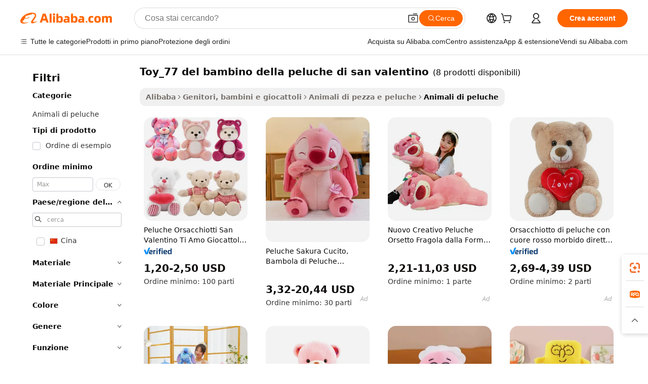

--- FILE ---
content_type: text/html;charset=UTF-8
request_url: https://italian.alibaba.com/g/fw/pc/valentine-plush-baby-toy_77.html
body_size: 64888
content:

<!-- screen_content -->

    <!-- tangram:5410 begin-->
    <!-- tangram:529998 begin-->

<!DOCTYPE html>
<html lang="it" dir="ltr">
  <head>
        <script>
      window.__BB = {
        scene: window.__bb_scene || 'traffic-free-goods'
      };
      window.__BB.BB_CWV_IGNORE = {
          lcp_element: ['#icbu-buyer-pc-top-banner'],
          lcp_url: [],
        };
      window._timing = {}
      window._timing.first_start = Date.now();
      window.needLoginInspiration = Boolean(false);
      // 变量用于标记页面首次可见时间
      let firstVisibleTime = null;
      if (typeof document.hidden !== 'undefined') {
        // 页面首次加载时直接统计
        if (!document.hidden) {
          firstVisibleTime = Date.now();
          window.__BB_timex = 1
        } else {
          // 页面不可见时监听 visibilitychange 事件
          document.addEventListener('visibilitychange', () => {
            if (!document.hidden) {
              firstVisibleTime = Date.now();
              window.__BB_timex = firstVisibleTime - window.performance.timing.navigationStart
              window.__BB.firstVisibleTime = window.__BB_timex
              console.log("Page became visible after "+ window.__BB_timex + " ms");
            }
          }, { once: true });  // 确保只触发一次
        }
      } else {
        console.warn('Page Visibility API is not supported in this browser.');
      }
    </script>
        <meta name="data-spm" content="a2700">
        <meta name="aplus-xplug" content="NONE">
        <meta name="aplus-icbu-disable-umid" content="1">
        <meta name="google-translate-customization" content="9de59014edaf3b99-22e1cf3b5ca21786-g00bb439a5e9e5f8f-f">
    <meta name="yandex-verification" content="25a76ba8e4443bb3" />
    <meta name="msvalidate.01" content="E3FBF0E89B724C30844BF17C59608E8F" />
    <meta name="viewport" content="width=device-width, initial-scale=1.0, maximum-scale=5.0, user-scalable=yes">
        <link rel="preconnect" href="https://s.alicdn.com/" crossorigin>
    <link rel="dns-prefetch" href="https://s.alicdn.com">
                        <link rel="preload" href="" as="image">
        <link rel="preload" href="https://s.alicdn.com/@g/alilog/??aplus_plugin_icbufront/index.js,mlog/aplus_v2.js" as="script">
        <link rel="preload" href="https://s.alicdn.com/@img/imgextra/i2/O1CN0153JdbU26g4bILVOyC_!!6000000007690-2-tps-418-58.png" as="image">
        <script>
            window.__APLUS_ABRATE__ = {
        perf_group: 'control',
        scene: "traffic-free-goods",
      };
    </script>
    <meta name="aplus-mmstat-timeout" content="15000">
        <meta content="text/html; charset=utf-8" http-equiv="Content-Type">
          <title>Delizioso e accogliente toy_77 del bambino della peluche di san valentino per la gioia e il comfort dei bambini</title>
      <meta name="keywords" content="plush toys,baby toys,custom plush toy">
      <meta name="description" content="Scopri l'adorabile collezione di toy_77 del bambino della peluche di san valentino, caratterizzata da suprema morbidezza e resistenza. Ideali per tutte le età, questi peluche portano gioia e conforto a tutti.">
            <meta name="pagetiming-rate" content="9">
      <meta name="pagetiming-resource-rate" content="4">
                    <link rel="canonical" href="https://italian.alibaba.com/g/valentine-plush-baby-toy-77.html">
                              <link rel="alternate" hreflang="fr" href="https://french.alibaba.com/g/valentine-plush-baby-toy-77.html">
                  <link rel="alternate" hreflang="de" href="https://german.alibaba.com/g/valentine-plush-baby-toy-77.html">
                  <link rel="alternate" hreflang="pt" href="https://portuguese.alibaba.com/g/valentine-plush-baby-toy-77.html">
                  <link rel="alternate" hreflang="it" href="https://italian.alibaba.com/g/valentine-plush-baby-toy-77.html">
                  <link rel="alternate" hreflang="es" href="https://spanish.alibaba.com/g/valentine-plush-baby-toy-77.html">
                  <link rel="alternate" hreflang="ru" href="https://russian.alibaba.com/g/valentine-plush-baby-toy-77.html">
                  <link rel="alternate" hreflang="ko" href="https://korean.alibaba.com/g/valentine-plush-baby-toy-77.html">
                  <link rel="alternate" hreflang="ar" href="https://arabic.alibaba.com/g/valentine-plush-baby-toy-77.html">
                  <link rel="alternate" hreflang="ja" href="https://japanese.alibaba.com/g/valentine-plush-baby-toy-77.html">
                  <link rel="alternate" hreflang="tr" href="https://turkish.alibaba.com/g/valentine-plush-baby-toy-77.html">
                  <link rel="alternate" hreflang="th" href="https://thai.alibaba.com/g/valentine-plush-baby-toy-77.html">
                  <link rel="alternate" hreflang="vi" href="https://vietnamese.alibaba.com/g/valentine-plush-baby-toy-77.html">
                  <link rel="alternate" hreflang="nl" href="https://dutch.alibaba.com/g/valentine-plush-baby-toy-77.html">
                  <link rel="alternate" hreflang="he" href="https://hebrew.alibaba.com/g/valentine-plush-baby-toy-77.html">
                  <link rel="alternate" hreflang="id" href="https://indonesian.alibaba.com/g/valentine-plush-baby-toy-77.html">
                  <link rel="alternate" hreflang="hi" href="https://hindi.alibaba.com/g/valentine-plush-baby-toy-77.html">
                  <link rel="alternate" hreflang="en" href="https://www.alibaba.com/showroom/valentine-plush-baby-toy-77.html">
                  <link rel="alternate" hreflang="zh" href="https://chinese.alibaba.com/g/valentine-plush-baby-toy-77.html">
                  <link rel="alternate" hreflang="x-default" href="https://www.alibaba.com/showroom/valentine-plush-baby-toy-77.html">
                                        <script>
      // Aplus 配置自动打点
      var queue = window.goldlog_queue || (window.goldlog_queue = []);
      var tags = ["button", "a", "div", "span", "i", "svg", "input", "li", "tr"];
      queue.push(
        {
          action: 'goldlog.appendMetaInfo',
          arguments: [
            'aplus-auto-exp',
            [
              {
                logkey: '/sc.ug_msite.new_product_exp',
                cssSelector: '[data-spm-exp]',
                props: ["data-spm-exp"],
              },
              {
                logkey: '/sc.ug_pc.seolist_product_exp',
                cssSelector: '.traffic-card-gallery',
                props: ["data-spm-exp"],
              }
            ]
          ]
        }
      )
      queue.push({
        action: 'goldlog.setMetaInfo',
        arguments: ['aplus-auto-clk', JSON.stringify(tags.map(tag =>({
          "logkey": "/sc.ug_msite.new_product_clk",
          tag,
          "filter": "data-spm-clk",
          "props": ["data-spm-clk"]
        })))],
      });
    </script>
  </head>
  <div id="icbu-header"><div id="the-new-header" data-version="4.4.0" data-tnh-auto-exp="tnh-expose" data-scenes="search-products" style="position: relative;background-color: #fff;border-bottom: 1px solid #ddd;box-sizing: border-box; font-family:Inter,SF Pro Text,Roboto,Helvetica Neue,Helvetica,Tahoma,Arial,PingFang SC,Microsoft YaHei;"><div style="display: flex;align-items:center;height: 72px;min-width: 1200px;max-width: 1580px;margin: 0 auto;padding: 0 40px;box-sizing: border-box;"><img style="height: 29px; width: 209px;" src="https://s.alicdn.com/@img/imgextra/i2/O1CN0153JdbU26g4bILVOyC_!!6000000007690-2-tps-418-58.png" alt="" /></div><div style="min-width: 1200px;max-width: 1580px;margin: 0 auto;overflow: hidden;font-size: 14px;display: flex;justify-content: space-between;padding: 0 40px;box-sizing: border-box;"><div style="display: flex; align-items: center; justify-content: space-between"><div style="position: relative; height: 36px; padding: 0 28px 0 20px">All categories</div><div style="position: relative; height: 36px; padding-right: 28px">Featured selections</div><div style="position: relative; height: 36px">Trade Assurance</div></div><div style="display: flex; align-items: center; justify-content: space-between"><div style="position: relative; height: 36px; padding-right: 28px">Buyer Central</div><div style="position: relative; height: 36px; padding-right: 28px">Help Center</div><div style="position: relative; height: 36px; padding-right: 28px">Get the app</div><div style="position: relative; height: 36px">Become a supplier</div></div></div></div></div></div>
  <body data-spm="7724857" style="min-height: calc(100vh + 1px)"><script 
id="beacon-aplus"   
src="//s.alicdn.com/@g/alilog/??aplus_plugin_icbufront/index.js,mlog/aplus_v2.js"
exparams="aplus=async&userid=&aplus&ali_beacon_id=&ali_apache_id=33%2e1%2e227%2e101%2e1768637634649%2e913987%2e0&ali_apache_track=&ali_apache_tracktmp=&eagleeye_traceid=2101c18217686376347082217e1102&ip=18%2e219%2e10%2e36&dmtrack_c={ali%5fresin%5ftrace%3dse%5frst%3dnull%7csp%5fviewtype%3dY%7cset%3d3%7cser%3d1007%7cpageId%3d124f3e9e81184426891099ffbbc8489a%7cm%5fpageid%3dnull%7cpvmi%3db7d56bb7650d4edea7a3c486fb9ecc81%7csek%5fsepd%3dtoy%5f77%2bdel%2bbambino%2bdella%2bpeluche%2bdi%2bsan%2bvalentino%7csek%3dvalentine%2bplush%2bbaby%2btoy%5f77%7cse%5fpn%3d1%7cp4pid%3dd2196805%2d07f1%2d44e7%2d9742%2d898a19d94113%7csclkid%3dnull%7cforecast%5fpost%5fcate%3dnull%7cseo%5fnew%5fuser%5fflag%3dfalse%7ccategoryId%3d100001765%7cseo%5fsearch%5fmodel%5fupgrade%5fv2%3d2025070801%7cseo%5fmodule%5fcard%5f20240624%3d202406242%7clong%5ftext%5fgoogle%5ftranslate%5fv2%3d2407142%7cseo%5fcontent%5ftd%5fbottom%5ftext%5fupdate%5fkey%3d2025070801%7cseo%5fsearch%5fmodel%5fupgrade%5fv3%3d2025072201%7cdamo%5falt%5freplace%3d2485818%7cseo%5fsearch%5fmodel%5fmulti%5fupgrade%5fv3%3d2025081101%7cwap%5fcross%3d2007659%7cwap%5fcs%5faction%3d2005494%7cAPP%5fVisitor%5fActive%3d26705%7cseo%5fshowroom%5fgoods%5fmix%3d2005244%7cseo%5fdefault%5fcached%5flong%5ftext%5ffrom%5fnew%5fkeyword%5fstep%3d2024122502%7cshowroom%5fgeneral%5ftemplate%3d2005292%7cshowroom%5freview%3d20230308%7cwap%5fcs%5ftext%3dnull%7cstructured%5fdata%3d2025052702%7cseo%5fmulti%5fstyle%5ftext%5fupdate%3d2511181%7cpc%5fnew%5fheader%3dnull%7cseo%5fmeta%5fcate%5ftemplate%5fv1%3d2025042401%7cseo%5fmeta%5ftd%5fsearch%5fkeyword%5fstep%5fv1%3d2025040999%7cshowroom%5fft%5flong%5ftext%5fbaks%3d80802%7cseo%5ffirstcache%3d2025121600%7cAPP%5fGrowing%5fBuyer%5fHigh%5fIntent%5fActive%3d25488%7cshowroom%5fpc%5fv2019%3d2104%7cAPP%5fProspecting%5fBuyer%3d26711%7ccache%5fcontrol%3dnull%7cAPP%5fChurned%5fCore%5fBuyer%3d25463%7cseo%5fdefault%5fcached%5flong%5ftext%5fstep%3d24110802%7camp%5flighthouse%5fscore%5fimage%3d19657%7cseo%5fft%5ftranslate%5fgemini%3d25012003%7cwap%5fnode%5fssr%3d2015725%7cdataphant%5fopen%3d27030%7clongtext%5fmulti%5fstyle%5fexpand%5frussian%3d2510142%7cseo%5flongtext%5fgoogle%5fdata%5fsection%3d25021702%7cindustry%5fpopular%5ffloor%3dnull%7cwap%5fad%5fgoods%5fproduct%5finterval%3dnull%7cseo%5fgoods%5fbootom%5fwholesale%5flink%3d2486162%7cseo%5fkeyword%5faatest%3d6%7cseo%5fmiddle%5fwholesale%5flink%3dnull%7cft%5flong%5ftext%5fenpand%5fstep2%3d121602%7cseo%5fft%5flongtext%5fexpand%5fstep3%3d25012102%7cseo%5fwap%5fheadercard%3d2006288%7cAPP%5fChurned%5fInactive%5fVisitor%3d25497%7cAPP%5fGrowing%5fBuyer%5fHigh%5fIntent%5fInactive%3d25484%7cseo%5fmeta%5ftd%5fmulti%5fkey%3d2025061801%7ctop%5frecommend%5f20250120%3d202501201%7clongtext%5fmulti%5fstyle%5fexpand%5ffrench%5fcopy%3d25091802%7clongtext%5fmulti%5fstyle%5fexpand%5ffrench%5fcopy%5fcopy%3d25092502%7clong%5ftext%5fpaa%3d2020801%7cseo%5ffloor%5fexp%3dnull%7cseo%5fshowroom%5falgo%5flink%3d17764%7cseo%5fmeta%5ftd%5faib%5fgeneral%5fkey%3d2025091901%7ccountry%5findustry%3d202311033%7cpc%5ffree%5fswitchtosearch%3d2020529%7cshowroom%5fft%5flong%5ftext%5fenpand%5fstep1%3d101102%7cseo%5fshowroom%5fnorel%3dnull%7cplp%5fstyle%5f25%5fpc%3d202505222%7cseo%5fggs%5flayer%3d10010%7cquery%5fmutil%5flang%5ftranslate%3d2025060300%7cAPP%5fChurned%5fBuyer%3d25468%7cstream%5frender%5fperf%5fopt%3d2309181%7cwap%5fgoods%3d2007383%7cseo%5fshowroom%5fsimilar%5f20240614%3d202406142%7cchinese%5fopen%3d6307%7cquery%5fgpt%5ftranslate%3d20240820%7cad%5fproduct%5finterval%3dnull%7camp%5fto%5fpwa%3d2007359%7cplp%5faib%5fmulti%5fai%5fmeta%3d20250401%7cwap%5fsupplier%5fcontent%3dnull%7cpc%5ffree%5frefactoring%3d20220315%7cAPP%5fGrowing%5fBuyer%5fInactive%3d25476%7csso%5foem%5ffloor%3dnull%7cseo%5fpc%5fnew%5fview%5f20240807%3d202408072%7cseo%5fbottom%5ftext%5fentity%5fkey%5fcopy%3d2025062400%7cstream%5frender%3d433763%7cseo%5fmodule%5fcard%5f20240424%3d202404241%7cseo%5ftitle%5freplace%5f20191226%3d5841%7clongtext%5fmulti%5fstyle%5fexpand%3d25090802%7cgoogleweblight%3d6516%7clighthouse%5fbase64%3d2005760%7cAPP%5fProspecting%5fBuyer%5fActive%3d26718%7cad%5fgoods%5fproduct%5finterval%3dnull%7cseo%5fbottom%5fdeep%5fextend%5fkw%5fkey%3d2025071101%7clongtext%5fmulti%5fstyle%5fexpand%5fturkish%3d25102801%7cilink%5fuv%3d20240911%7cwap%5flist%5fwakeup%3d2005832%7ctpp%5fcrosslink%5fpc%3d20205311%7cseo%5ftop%5fbooth%3d18501%7cAPP%5fGrowing%5fBuyer%5fLess%5fActive%3d25472%7cseo%5fsearch%5fmodel%5fupgrade%5frank%3d2025092401%7cgoodslayer%3d7977%7cft%5flong%5ftext%5ftranslate%5fexpand%5fstep1%3d24110802%7cseo%5fheaderstyle%5ftraffic%5fkey%5fv1%3d2025072100%7ccrosslink%5fswitch%3d2008141%7cp4p%5foutline%3d20240328%7cseo%5fmeta%5ftd%5faib%5fv2%5fkey%3d2025091801%7crts%5fmulti%3d2008404%7cseo%5fad%5foptimization%5fkey%5fv2%3d2025072301%7cAPP%5fVisitor%5fLess%5fActive%3d26696%7cplp%5fstyle%5f25%3d202505192%7ccdn%5fvm%3d2007368%7cwap%5fad%5fproduct%5finterval%3dnull%7cseo%5fsearch%5fmodel%5fmulti%5fupgrade%5frank%3d2025092401%7cpc%5fcard%5fshare%3d2025081201%7cAPP%5fGrowing%5fBuyer%5fHigh%5fIntent%5fLess%5fActive%3d25480%7cgoods%5ftitle%5fsubstitute%3d9618%7cwap%5fscreen%5fexp%3d2025081400%7creact%5fheader%5ftest%3d202502182%7cpc%5fcs%5fcolor%3d2005788%7cshowroom%5fft%5flong%5ftext%5ftest%3d72502%7cone%5ftap%5flogin%5fABTest%3d202308153%7cseo%5fhyh%5fshow%5ftags%3d9867%7cplp%5fstructured%5fdata%3d2508182%7cguide%5fdelete%3d2008526%7cseo%5findustry%5ftemplate%3dnull%7cseo%5fmeta%5ftd%5fmulti%5fes%5fkey%3d2025073101%7cseo%5fshowroom%5fdata%5fmix%3d19888%7csso%5ftop%5franking%5ffloor%3d20031%7cseo%5ftd%5fdeep%5fupgrade%5fkey%5fv3%3d2025081101%7cwap%5fue%5fone%3d2025111401%7cshowroom%5fto%5frts%5flink%3d2008480%7ccountrysearch%5ftest%3dnull%7cseo%5fplp%5fdate%5fv2%3d2025102701%7cshowroom%5flist%5fnew%5farrival%3d2811002%7cchannel%5famp%5fto%5fpwa%3d2008435%7cseo%5fmulti%5fstyles%5flong%5ftext%3d2503172%7cseo%5fmeta%5ftext%5fmutli%5fcate%5ftemplate%5fv1%3d2025080801%7cseo%5fdefault%5fcached%5fmutil%5flong%5ftext%5fstep%3d24110436%7cseo%5faction%5fpoint%5ftype%3d22823%7cseo%5faib%5ftd%5flaunch%5f20240828%5fcopy%3d202408282%7cseo%5fshowroom%5fwholesale%5flink%3dnull%7cseo%5fperf%5fimprove%3d2023999%7cseo%5fwap%5flist%5fbounce%5f01%3d2063%7cseo%5fwap%5flist%5fbounce%5f02%3d2128%7cAPP%5fGrowing%5fBuyer%5fActive%3d25492%7cvideolayer%3dnull%7cvideo%5fplay%3dnull%7cAPP%5fChurned%5fMember%5fInactive%3d25499%7cseo%5fgoogle%5fnew%5fstruct%3d438326%7cicbu%5falgo%5fp4p%5fseo%5fad%3d2025072301%7ctpp%5ftrace%3dseoKeyword%2dseoKeyword%5fv3%2dbase%2dORIGINAL}&pageid=12db0a242101f5831768637634&hn=ensearchweb033001245131%2erg%2dus%2deast%2eus44&asid=AQAAAADCRGtpIbvYCgAAAADNaD/EU5Bzew==&treq=&tres=" async>
</script>
                        <!-- tangram:7430 begin-->
 <style>
   .traffic-card-gallery {display: flex;position: relative;flex-direction: column;justify-content: flex-start;border-radius: 0.5rem;background-color: #fff;padding: 0.5rem 0.5rem 1rem;overflow: hidden;font-size: 0.75rem;line-height: 1rem;}
   .product-price {
     b {
       font-size: 22px;
     }
   }
 </style>
<!-- tangram:7430 end-->
            <style>.component-left-filter-callback{display:flex;position:relative;margin-top:10px;height:1200px}.component-left-filter-callback img{width:200px}.component-left-filter-callback i{position:absolute;top:5%;left:50%}.related-search-wrapper{padding:.5rem;--tw-bg-opacity: 1;background-color:#fff;background-color:rgba(255,255,255,var(--tw-bg-opacity, 1));border-width:1px;border-color:var(--input)}.related-search-wrapper .related-search-box{margin:12px 16px}.related-search-wrapper .related-search-box .related-search-title{display:inline;float:start;color:#666;word-wrap:break-word;margin-right:12px;width:13%}.related-search-wrapper .related-search-box .related-search-content{display:flex;flex-wrap:wrap}.related-search-wrapper .related-search-box .related-search-content .related-search-link{margin-right:12px;width:23%;overflow:hidden;color:#666;text-overflow:ellipsis;white-space:nowrap}.product-title img{margin-right:.5rem;display:inline-block;height:1rem;vertical-align:sub}.product-price b{font-size:22px}.similar-icon{position:absolute;bottom:12px;z-index:2;right:12px}.rfq-card{display:inline-block;position:relative;box-sizing:border-box;margin-bottom:36px}.rfq-card .rfq-card-content{display:flex;position:relative;flex-direction:column;align-items:flex-start;background-size:cover;background-color:#fff;padding:12px;width:100%;height:100%}.rfq-card .rfq-card-content .rfq-card-icon{margin-top:50px}.rfq-card .rfq-card-content .rfq-card-icon img{width:45px}.rfq-card .rfq-card-content .rfq-card-top-title{margin-top:14px;color:#222;font-weight:400;font-size:16px}.rfq-card .rfq-card-content .rfq-card-title{margin-top:24px;color:#333;font-weight:800;font-size:20px}.rfq-card .rfq-card-content .rfq-card-input-box{margin-top:24px;width:100%}.rfq-card .rfq-card-content .rfq-card-input-box textarea{box-sizing:border-box;border:1px solid #ddd;border-radius:4px;background-color:#fff;padding:9px 12px;width:100%;height:88px;resize:none;color:#666;font-weight:400;font-size:13px;font-family:inherit}.rfq-card .rfq-card-content .rfq-card-button{margin-top:24px;border:1px solid #666;border-radius:16px;background-color:#fff;width:67%;color:#000;font-weight:700;font-size:14px;line-height:30px;text-align:center}[data-modulename^=ProductList-] div{contain-intrinsic-size:auto 500px}.traffic-card-gallery:hover{--tw-shadow: 0px 2px 6px 2px rgba(0,0,0,.12157);--tw-shadow-colored: 0px 2px 6px 2px var(--tw-shadow-color);box-shadow:0 0 #0000,0 0 #0000,0 2px 6px 2px #0000001f;box-shadow:var(--tw-ring-offset-shadow, 0 0 rgba(0,0,0,0)),var(--tw-ring-shadow, 0 0 rgba(0,0,0,0)),var(--tw-shadow);z-index:10}.traffic-card-gallery{position:relative;display:flex;flex-direction:column;justify-content:flex-start;overflow:hidden;border-radius:.75rem;--tw-bg-opacity: 1;background-color:#fff;background-color:rgba(255,255,255,var(--tw-bg-opacity, 1));padding:.5rem;font-size:.75rem;line-height:1rem}.traffic-card-list{position:relative;display:flex;height:292px;flex-direction:row;justify-content:flex-start;overflow:hidden;border-bottom-width:1px;--tw-bg-opacity: 1;background-color:#fff;background-color:rgba(255,255,255,var(--tw-bg-opacity, 1));padding:1rem;font-size:.75rem;line-height:1rem}.traffic-card-g-industry:hover{--tw-shadow: 0 0 10px rgba(0,0,0,.1);--tw-shadow-colored: 0 0 10px var(--tw-shadow-color);box-shadow:0 0 #0000,0 0 #0000,0 0 10px #0000001a;box-shadow:var(--tw-ring-offset-shadow, 0 0 rgba(0,0,0,0)),var(--tw-ring-shadow, 0 0 rgba(0,0,0,0)),var(--tw-shadow)}.traffic-card-g-industry{position:relative;border-radius:var(--radius);--tw-bg-opacity: 1;background-color:#fff;background-color:rgba(255,255,255,var(--tw-bg-opacity, 1));padding:1.25rem .75rem .75rem;font-size:.875rem;line-height:1.25rem}.module-filter-section-wrapper{max-height:none!important;overflow-x:hidden}*,:before,:after{--tw-border-spacing-x: 0;--tw-border-spacing-y: 0;--tw-translate-x: 0;--tw-translate-y: 0;--tw-rotate: 0;--tw-skew-x: 0;--tw-skew-y: 0;--tw-scale-x: 1;--tw-scale-y: 1;--tw-pan-x: ;--tw-pan-y: ;--tw-pinch-zoom: ;--tw-scroll-snap-strictness: proximity;--tw-gradient-from-position: ;--tw-gradient-via-position: ;--tw-gradient-to-position: ;--tw-ordinal: ;--tw-slashed-zero: ;--tw-numeric-figure: ;--tw-numeric-spacing: ;--tw-numeric-fraction: ;--tw-ring-inset: ;--tw-ring-offset-width: 0px;--tw-ring-offset-color: #fff;--tw-ring-color: rgba(59, 130, 246, .5);--tw-ring-offset-shadow: 0 0 rgba(0,0,0,0);--tw-ring-shadow: 0 0 rgba(0,0,0,0);--tw-shadow: 0 0 rgba(0,0,0,0);--tw-shadow-colored: 0 0 rgba(0,0,0,0);--tw-blur: ;--tw-brightness: ;--tw-contrast: ;--tw-grayscale: ;--tw-hue-rotate: ;--tw-invert: ;--tw-saturate: ;--tw-sepia: ;--tw-drop-shadow: ;--tw-backdrop-blur: ;--tw-backdrop-brightness: ;--tw-backdrop-contrast: ;--tw-backdrop-grayscale: ;--tw-backdrop-hue-rotate: ;--tw-backdrop-invert: ;--tw-backdrop-opacity: ;--tw-backdrop-saturate: ;--tw-backdrop-sepia: ;--tw-contain-size: ;--tw-contain-layout: ;--tw-contain-paint: ;--tw-contain-style: }::backdrop{--tw-border-spacing-x: 0;--tw-border-spacing-y: 0;--tw-translate-x: 0;--tw-translate-y: 0;--tw-rotate: 0;--tw-skew-x: 0;--tw-skew-y: 0;--tw-scale-x: 1;--tw-scale-y: 1;--tw-pan-x: ;--tw-pan-y: ;--tw-pinch-zoom: ;--tw-scroll-snap-strictness: proximity;--tw-gradient-from-position: ;--tw-gradient-via-position: ;--tw-gradient-to-position: ;--tw-ordinal: ;--tw-slashed-zero: ;--tw-numeric-figure: ;--tw-numeric-spacing: ;--tw-numeric-fraction: ;--tw-ring-inset: ;--tw-ring-offset-width: 0px;--tw-ring-offset-color: #fff;--tw-ring-color: rgba(59, 130, 246, .5);--tw-ring-offset-shadow: 0 0 rgba(0,0,0,0);--tw-ring-shadow: 0 0 rgba(0,0,0,0);--tw-shadow: 0 0 rgba(0,0,0,0);--tw-shadow-colored: 0 0 rgba(0,0,0,0);--tw-blur: ;--tw-brightness: ;--tw-contrast: ;--tw-grayscale: ;--tw-hue-rotate: ;--tw-invert: ;--tw-saturate: ;--tw-sepia: ;--tw-drop-shadow: ;--tw-backdrop-blur: ;--tw-backdrop-brightness: ;--tw-backdrop-contrast: ;--tw-backdrop-grayscale: ;--tw-backdrop-hue-rotate: ;--tw-backdrop-invert: ;--tw-backdrop-opacity: ;--tw-backdrop-saturate: ;--tw-backdrop-sepia: ;--tw-contain-size: ;--tw-contain-layout: ;--tw-contain-paint: ;--tw-contain-style: }*,:before,:after{box-sizing:border-box;border-width:0;border-style:solid;border-color:#e5e7eb}:before,:after{--tw-content: ""}html,:host{line-height:1.5;-webkit-text-size-adjust:100%;-moz-tab-size:4;-o-tab-size:4;tab-size:4;font-family:ui-sans-serif,system-ui,-apple-system,Segoe UI,Roboto,Ubuntu,Cantarell,Noto Sans,sans-serif,"Apple Color Emoji","Segoe UI Emoji",Segoe UI Symbol,"Noto Color Emoji";font-feature-settings:normal;font-variation-settings:normal;-webkit-tap-highlight-color:transparent}body{margin:0;line-height:inherit}hr{height:0;color:inherit;border-top-width:1px}abbr:where([title]){text-decoration:underline;-webkit-text-decoration:underline dotted;text-decoration:underline dotted}h1,h2,h3,h4,h5,h6{font-size:inherit;font-weight:inherit}a{color:inherit;text-decoration:inherit}b,strong{font-weight:bolder}code,kbd,samp,pre{font-family:ui-monospace,SFMono-Regular,Menlo,Monaco,Consolas,Liberation Mono,Courier New,monospace;font-feature-settings:normal;font-variation-settings:normal;font-size:1em}small{font-size:80%}sub,sup{font-size:75%;line-height:0;position:relative;vertical-align:baseline}sub{bottom:-.25em}sup{top:-.5em}table{text-indent:0;border-color:inherit;border-collapse:collapse}button,input,optgroup,select,textarea{font-family:inherit;font-feature-settings:inherit;font-variation-settings:inherit;font-size:100%;font-weight:inherit;line-height:inherit;letter-spacing:inherit;color:inherit;margin:0;padding:0}button,select{text-transform:none}button,input:where([type=button]),input:where([type=reset]),input:where([type=submit]){-webkit-appearance:button;background-color:transparent;background-image:none}:-moz-focusring{outline:auto}:-moz-ui-invalid{box-shadow:none}progress{vertical-align:baseline}::-webkit-inner-spin-button,::-webkit-outer-spin-button{height:auto}[type=search]{-webkit-appearance:textfield;outline-offset:-2px}::-webkit-search-decoration{-webkit-appearance:none}::-webkit-file-upload-button{-webkit-appearance:button;font:inherit}summary{display:list-item}blockquote,dl,dd,h1,h2,h3,h4,h5,h6,hr,figure,p,pre{margin:0}fieldset{margin:0;padding:0}legend{padding:0}ol,ul,menu{list-style:none;margin:0;padding:0}dialog{padding:0}textarea{resize:vertical}input::-moz-placeholder,textarea::-moz-placeholder{opacity:1;color:#9ca3af}input::placeholder,textarea::placeholder{opacity:1;color:#9ca3af}button,[role=button]{cursor:pointer}:disabled{cursor:default}img,svg,video,canvas,audio,iframe,embed,object{display:block;vertical-align:middle}img,video{max-width:100%;height:auto}[hidden]:where(:not([hidden=until-found])){display:none}:root{--background: hsl(0, 0%, 100%);--foreground: hsl(20, 14.3%, 4.1%);--card: hsl(0, 0%, 100%);--card-foreground: hsl(20, 14.3%, 4.1%);--popover: hsl(0, 0%, 100%);--popover-foreground: hsl(20, 14.3%, 4.1%);--primary: hsl(24, 100%, 50%);--primary-foreground: hsl(60, 9.1%, 97.8%);--secondary: hsl(60, 4.8%, 95.9%);--secondary-foreground: #333;--muted: hsl(60, 4.8%, 95.9%);--muted-foreground: hsl(25, 5.3%, 44.7%);--accent: hsl(60, 4.8%, 95.9%);--accent-foreground: hsl(24, 9.8%, 10%);--destructive: hsl(0, 84.2%, 60.2%);--destructive-foreground: hsl(60, 9.1%, 97.8%);--border: hsl(20, 5.9%, 90%);--input: hsl(20, 5.9%, 90%);--ring: hsl(24.6, 95%, 53.1%);--radius: 1rem}.dark{--background: hsl(20, 14.3%, 4.1%);--foreground: hsl(60, 9.1%, 97.8%);--card: hsl(20, 14.3%, 4.1%);--card-foreground: hsl(60, 9.1%, 97.8%);--popover: hsl(20, 14.3%, 4.1%);--popover-foreground: hsl(60, 9.1%, 97.8%);--primary: hsl(20.5, 90.2%, 48.2%);--primary-foreground: hsl(60, 9.1%, 97.8%);--secondary: hsl(12, 6.5%, 15.1%);--secondary-foreground: hsl(60, 9.1%, 97.8%);--muted: hsl(12, 6.5%, 15.1%);--muted-foreground: hsl(24, 5.4%, 63.9%);--accent: hsl(12, 6.5%, 15.1%);--accent-foreground: hsl(60, 9.1%, 97.8%);--destructive: hsl(0, 72.2%, 50.6%);--destructive-foreground: hsl(60, 9.1%, 97.8%);--border: hsl(12, 6.5%, 15.1%);--input: hsl(12, 6.5%, 15.1%);--ring: hsl(20.5, 90.2%, 48.2%)}*{border-color:#e7e5e4;border-color:var(--border)}body{background-color:#fff;background-color:var(--background);color:#0c0a09;color:var(--foreground)}.il-sr-only{position:absolute;width:1px;height:1px;padding:0;margin:-1px;overflow:hidden;clip:rect(0,0,0,0);white-space:nowrap;border-width:0}.il-invisible{visibility:hidden}.il-fixed{position:fixed}.il-absolute{position:absolute}.il-relative{position:relative}.il-sticky{position:sticky}.il-inset-0{inset:0}.il--bottom-12{bottom:-3rem}.il--top-12{top:-3rem}.il-bottom-0{bottom:0}.il-bottom-2{bottom:.5rem}.il-bottom-3{bottom:.75rem}.il-bottom-4{bottom:1rem}.il-end-0{right:0}.il-end-2{right:.5rem}.il-end-3{right:.75rem}.il-end-4{right:1rem}.il-left-0{left:0}.il-left-3{left:.75rem}.il-right-0{right:0}.il-right-2{right:.5rem}.il-right-3{right:.75rem}.il-start-0{left:0}.il-start-1\/2{left:50%}.il-start-2{left:.5rem}.il-start-3{left:.75rem}.il-start-\[50\%\]{left:50%}.il-top-0{top:0}.il-top-1\/2{top:50%}.il-top-16{top:4rem}.il-top-4{top:1rem}.il-top-\[50\%\]{top:50%}.il-z-10{z-index:10}.il-z-50{z-index:50}.il-z-\[9999\]{z-index:9999}.il-col-span-4{grid-column:span 4 / span 4}.il-m-0{margin:0}.il-m-3{margin:.75rem}.il-m-auto{margin:auto}.il-mx-auto{margin-left:auto;margin-right:auto}.il-my-3{margin-top:.75rem;margin-bottom:.75rem}.il-my-5{margin-top:1.25rem;margin-bottom:1.25rem}.il-my-auto{margin-top:auto;margin-bottom:auto}.\!il-mb-4{margin-bottom:1rem!important}.il--mt-4{margin-top:-1rem}.il-mb-0{margin-bottom:0}.il-mb-1{margin-bottom:.25rem}.il-mb-2{margin-bottom:.5rem}.il-mb-3{margin-bottom:.75rem}.il-mb-4{margin-bottom:1rem}.il-mb-5{margin-bottom:1.25rem}.il-mb-6{margin-bottom:1.5rem}.il-mb-8{margin-bottom:2rem}.il-mb-\[-0\.75rem\]{margin-bottom:-.75rem}.il-mb-\[0\.125rem\]{margin-bottom:.125rem}.il-me-1{margin-right:.25rem}.il-me-2{margin-right:.5rem}.il-me-3{margin-right:.75rem}.il-me-auto{margin-right:auto}.il-mr-1{margin-right:.25rem}.il-mr-2{margin-right:.5rem}.il-ms-1{margin-left:.25rem}.il-ms-4{margin-left:1rem}.il-ms-5{margin-left:1.25rem}.il-ms-8{margin-left:2rem}.il-ms-\[\.375rem\]{margin-left:.375rem}.il-ms-auto{margin-left:auto}.il-mt-0{margin-top:0}.il-mt-0\.5{margin-top:.125rem}.il-mt-1{margin-top:.25rem}.il-mt-2{margin-top:.5rem}.il-mt-3{margin-top:.75rem}.il-mt-4{margin-top:1rem}.il-mt-6{margin-top:1.5rem}.il-line-clamp-1{overflow:hidden;display:-webkit-box;-webkit-box-orient:vertical;-webkit-line-clamp:1}.il-line-clamp-2{overflow:hidden;display:-webkit-box;-webkit-box-orient:vertical;-webkit-line-clamp:2}.il-line-clamp-6{overflow:hidden;display:-webkit-box;-webkit-box-orient:vertical;-webkit-line-clamp:6}.il-inline-block{display:inline-block}.il-inline{display:inline}.il-flex{display:flex}.il-inline-flex{display:inline-flex}.il-grid{display:grid}.il-aspect-square{aspect-ratio:1 / 1}.il-size-5{width:1.25rem;height:1.25rem}.il-h-1{height:.25rem}.il-h-10{height:2.5rem}.il-h-11{height:2.75rem}.il-h-20{height:5rem}.il-h-24{height:6rem}.il-h-3\.5{height:.875rem}.il-h-4{height:1rem}.il-h-40{height:10rem}.il-h-6{height:1.5rem}.il-h-8{height:2rem}.il-h-9{height:2.25rem}.il-h-\[150px\]{height:150px}.il-h-\[152px\]{height:152px}.il-h-\[18\.25rem\]{height:18.25rem}.il-h-\[292px\]{height:292px}.il-h-\[600px\]{height:600px}.il-h-auto{height:auto}.il-h-fit{height:-moz-fit-content;height:fit-content}.il-h-full{height:100%}.il-h-screen{height:100vh}.il-max-h-\[100vh\]{max-height:100vh}.il-w-1\/2{width:50%}.il-w-10{width:2.5rem}.il-w-10\/12{width:83.333333%}.il-w-4{width:1rem}.il-w-6{width:1.5rem}.il-w-64{width:16rem}.il-w-7\/12{width:58.333333%}.il-w-72{width:18rem}.il-w-8{width:2rem}.il-w-8\/12{width:66.666667%}.il-w-9{width:2.25rem}.il-w-9\/12{width:75%}.il-w-\[200px\]{width:200px}.il-w-\[84px\]{width:84px}.il-w-fit{width:-moz-fit-content;width:fit-content}.il-w-full{width:100%}.il-w-screen{width:100vw}.il-min-w-0{min-width:0px}.il-min-w-3{min-width:.75rem}.il-min-w-\[1200px\]{min-width:1200px}.il-max-w-\[1000px\]{max-width:1000px}.il-max-w-\[1580px\]{max-width:1580px}.il-max-w-full{max-width:100%}.il-max-w-lg{max-width:32rem}.il-flex-1{flex:1 1 0%}.il-flex-shrink-0,.il-shrink-0{flex-shrink:0}.il-flex-grow-0,.il-grow-0{flex-grow:0}.il-basis-24{flex-basis:6rem}.il-basis-full{flex-basis:100%}.il-origin-\[--radix-tooltip-content-transform-origin\]{transform-origin:var(--radix-tooltip-content-transform-origin)}.il--translate-x-1\/2{--tw-translate-x: -50%;transform:translate(-50%,var(--tw-translate-y)) rotate(var(--tw-rotate)) skew(var(--tw-skew-x)) skewY(var(--tw-skew-y)) scaleX(var(--tw-scale-x)) scaleY(var(--tw-scale-y));transform:translate(var(--tw-translate-x),var(--tw-translate-y)) rotate(var(--tw-rotate)) skew(var(--tw-skew-x)) skewY(var(--tw-skew-y)) scaleX(var(--tw-scale-x)) scaleY(var(--tw-scale-y))}.il--translate-y-1\/2{--tw-translate-y: -50%;transform:translate(var(--tw-translate-x),-50%) rotate(var(--tw-rotate)) skew(var(--tw-skew-x)) skewY(var(--tw-skew-y)) scaleX(var(--tw-scale-x)) scaleY(var(--tw-scale-y));transform:translate(var(--tw-translate-x),var(--tw-translate-y)) rotate(var(--tw-rotate)) skew(var(--tw-skew-x)) skewY(var(--tw-skew-y)) scaleX(var(--tw-scale-x)) scaleY(var(--tw-scale-y))}.il-translate-x-\[-50\%\]{--tw-translate-x: -50%;transform:translate(-50%,var(--tw-translate-y)) rotate(var(--tw-rotate)) skew(var(--tw-skew-x)) skewY(var(--tw-skew-y)) scaleX(var(--tw-scale-x)) scaleY(var(--tw-scale-y));transform:translate(var(--tw-translate-x),var(--tw-translate-y)) rotate(var(--tw-rotate)) skew(var(--tw-skew-x)) skewY(var(--tw-skew-y)) scaleX(var(--tw-scale-x)) scaleY(var(--tw-scale-y))}.il-translate-y-\[-50\%\]{--tw-translate-y: -50%;transform:translate(var(--tw-translate-x),-50%) rotate(var(--tw-rotate)) skew(var(--tw-skew-x)) skewY(var(--tw-skew-y)) scaleX(var(--tw-scale-x)) scaleY(var(--tw-scale-y));transform:translate(var(--tw-translate-x),var(--tw-translate-y)) rotate(var(--tw-rotate)) skew(var(--tw-skew-x)) skewY(var(--tw-skew-y)) scaleX(var(--tw-scale-x)) scaleY(var(--tw-scale-y))}.il-rotate-90{--tw-rotate: 90deg;transform:translate(var(--tw-translate-x),var(--tw-translate-y)) rotate(90deg) skew(var(--tw-skew-x)) skewY(var(--tw-skew-y)) scaleX(var(--tw-scale-x)) scaleY(var(--tw-scale-y));transform:translate(var(--tw-translate-x),var(--tw-translate-y)) rotate(var(--tw-rotate)) skew(var(--tw-skew-x)) skewY(var(--tw-skew-y)) scaleX(var(--tw-scale-x)) scaleY(var(--tw-scale-y))}@keyframes il-pulse{50%{opacity:.5}}.il-animate-pulse{animation:il-pulse 2s cubic-bezier(.4,0,.6,1) infinite}@keyframes il-spin{to{transform:rotate(360deg)}}.il-animate-spin{animation:il-spin 1s linear infinite}.il-cursor-pointer{cursor:pointer}.il-list-disc{list-style-type:disc}.il-grid-cols-2{grid-template-columns:repeat(2,minmax(0,1fr))}.il-grid-cols-4{grid-template-columns:repeat(4,minmax(0,1fr))}.il-flex-row{flex-direction:row}.il-flex-col{flex-direction:column}.il-flex-col-reverse{flex-direction:column-reverse}.il-flex-wrap{flex-wrap:wrap}.il-flex-nowrap{flex-wrap:nowrap}.il-items-start{align-items:flex-start}.il-items-center{align-items:center}.il-items-baseline{align-items:baseline}.il-justify-start{justify-content:flex-start}.il-justify-end{justify-content:flex-end}.il-justify-center{justify-content:center}.il-justify-between{justify-content:space-between}.il-gap-1{gap:.25rem}.il-gap-1\.5{gap:.375rem}.il-gap-10{gap:2.5rem}.il-gap-2{gap:.5rem}.il-gap-3{gap:.75rem}.il-gap-4{gap:1rem}.il-gap-8{gap:2rem}.il-gap-\[\.0938rem\]{gap:.0938rem}.il-gap-\[\.375rem\]{gap:.375rem}.il-gap-\[0\.125rem\]{gap:.125rem}.\!il-gap-x-5{-moz-column-gap:1.25rem!important;column-gap:1.25rem!important}.\!il-gap-y-5{row-gap:1.25rem!important}.il-space-y-1\.5>:not([hidden])~:not([hidden]){--tw-space-y-reverse: 0;margin-top:calc(.375rem * (1 - var(--tw-space-y-reverse)));margin-top:.375rem;margin-top:calc(.375rem * calc(1 - var(--tw-space-y-reverse)));margin-bottom:0rem;margin-bottom:calc(.375rem * var(--tw-space-y-reverse))}.il-space-y-4>:not([hidden])~:not([hidden]){--tw-space-y-reverse: 0;margin-top:calc(1rem * (1 - var(--tw-space-y-reverse)));margin-top:1rem;margin-top:calc(1rem * calc(1 - var(--tw-space-y-reverse)));margin-bottom:0rem;margin-bottom:calc(1rem * var(--tw-space-y-reverse))}.il-overflow-hidden{overflow:hidden}.il-overflow-y-auto{overflow-y:auto}.il-overflow-y-scroll{overflow-y:scroll}.il-truncate{overflow:hidden;text-overflow:ellipsis;white-space:nowrap}.il-text-ellipsis{text-overflow:ellipsis}.il-whitespace-normal{white-space:normal}.il-whitespace-nowrap{white-space:nowrap}.il-break-normal{word-wrap:normal;word-break:normal}.il-break-words{word-wrap:break-word}.il-break-all{word-break:break-all}.il-rounded{border-radius:.25rem}.il-rounded-2xl{border-radius:1rem}.il-rounded-\[0\.5rem\]{border-radius:.5rem}.il-rounded-\[1\.25rem\]{border-radius:1.25rem}.il-rounded-full{border-radius:9999px}.il-rounded-lg{border-radius:1rem;border-radius:var(--radius)}.il-rounded-md{border-radius:calc(1rem - 2px);border-radius:calc(var(--radius) - 2px)}.il-rounded-sm{border-radius:calc(1rem - 4px);border-radius:calc(var(--radius) - 4px)}.il-rounded-xl{border-radius:.75rem}.il-border,.il-border-\[1px\]{border-width:1px}.il-border-b,.il-border-b-\[1px\]{border-bottom-width:1px}.il-border-solid{border-style:solid}.il-border-none{border-style:none}.il-border-\[\#222\]{--tw-border-opacity: 1;border-color:#222;border-color:rgba(34,34,34,var(--tw-border-opacity, 1))}.il-border-\[\#DDD\]{--tw-border-opacity: 1;border-color:#ddd;border-color:rgba(221,221,221,var(--tw-border-opacity, 1))}.il-border-foreground{border-color:#0c0a09;border-color:var(--foreground)}.il-border-input{border-color:#e7e5e4;border-color:var(--input)}.il-bg-\[\#F8F8F8\]{--tw-bg-opacity: 1;background-color:#f8f8f8;background-color:rgba(248,248,248,var(--tw-bg-opacity, 1))}.il-bg-\[\#d9d9d963\]{background-color:#d9d9d963}.il-bg-accent{background-color:#f5f5f4;background-color:var(--accent)}.il-bg-background{background-color:#fff;background-color:var(--background)}.il-bg-black{--tw-bg-opacity: 1;background-color:#000;background-color:rgba(0,0,0,var(--tw-bg-opacity, 1))}.il-bg-black\/80{background-color:#000c}.il-bg-destructive{background-color:#ef4444;background-color:var(--destructive)}.il-bg-gray-300{--tw-bg-opacity: 1;background-color:#d1d5db;background-color:rgba(209,213,219,var(--tw-bg-opacity, 1))}.il-bg-muted{background-color:#f5f5f4;background-color:var(--muted)}.il-bg-orange-500{--tw-bg-opacity: 1;background-color:#f97316;background-color:rgba(249,115,22,var(--tw-bg-opacity, 1))}.il-bg-popover{background-color:#fff;background-color:var(--popover)}.il-bg-primary{background-color:#f60;background-color:var(--primary)}.il-bg-secondary{background-color:#f5f5f4;background-color:var(--secondary)}.il-bg-transparent{background-color:transparent}.il-bg-white{--tw-bg-opacity: 1;background-color:#fff;background-color:rgba(255,255,255,var(--tw-bg-opacity, 1))}.il-bg-opacity-80{--tw-bg-opacity: .8}.il-bg-cover{background-size:cover}.il-bg-no-repeat{background-repeat:no-repeat}.il-fill-black{fill:#000}.il-object-cover{-o-object-fit:cover;object-fit:cover}.il-p-0{padding:0}.il-p-1{padding:.25rem}.il-p-2{padding:.5rem}.il-p-3{padding:.75rem}.il-p-4{padding:1rem}.il-p-5{padding:1.25rem}.il-p-6{padding:1.5rem}.il-px-2{padding-left:.5rem;padding-right:.5rem}.il-px-3{padding-left:.75rem;padding-right:.75rem}.il-py-0\.5{padding-top:.125rem;padding-bottom:.125rem}.il-py-1\.5{padding-top:.375rem;padding-bottom:.375rem}.il-py-10{padding-top:2.5rem;padding-bottom:2.5rem}.il-py-2{padding-top:.5rem;padding-bottom:.5rem}.il-py-3{padding-top:.75rem;padding-bottom:.75rem}.il-pb-0{padding-bottom:0}.il-pb-3{padding-bottom:.75rem}.il-pb-4{padding-bottom:1rem}.il-pb-8{padding-bottom:2rem}.il-pe-0{padding-right:0}.il-pe-2{padding-right:.5rem}.il-pe-3{padding-right:.75rem}.il-pe-4{padding-right:1rem}.il-pe-6{padding-right:1.5rem}.il-pe-8{padding-right:2rem}.il-pe-\[12px\]{padding-right:12px}.il-pe-\[3\.25rem\]{padding-right:3.25rem}.il-pl-4{padding-left:1rem}.il-ps-0{padding-left:0}.il-ps-2{padding-left:.5rem}.il-ps-3{padding-left:.75rem}.il-ps-4{padding-left:1rem}.il-ps-6{padding-left:1.5rem}.il-ps-8{padding-left:2rem}.il-ps-\[12px\]{padding-left:12px}.il-ps-\[3\.25rem\]{padding-left:3.25rem}.il-pt-10{padding-top:2.5rem}.il-pt-4{padding-top:1rem}.il-pt-5{padding-top:1.25rem}.il-pt-6{padding-top:1.5rem}.il-pt-7{padding-top:1.75rem}.il-text-center{text-align:center}.il-text-start{text-align:left}.il-text-2xl{font-size:1.5rem;line-height:2rem}.il-text-base{font-size:1rem;line-height:1.5rem}.il-text-lg{font-size:1.125rem;line-height:1.75rem}.il-text-sm{font-size:.875rem;line-height:1.25rem}.il-text-xl{font-size:1.25rem;line-height:1.75rem}.il-text-xs{font-size:.75rem;line-height:1rem}.il-font-\[600\]{font-weight:600}.il-font-bold{font-weight:700}.il-font-medium{font-weight:500}.il-font-normal{font-weight:400}.il-font-semibold{font-weight:600}.il-leading-3{line-height:.75rem}.il-leading-4{line-height:1rem}.il-leading-\[1\.43\]{line-height:1.43}.il-leading-\[18px\]{line-height:18px}.il-leading-\[26px\]{line-height:26px}.il-leading-none{line-height:1}.il-tracking-tight{letter-spacing:-.025em}.il-text-\[\#00820D\]{--tw-text-opacity: 1;color:#00820d;color:rgba(0,130,13,var(--tw-text-opacity, 1))}.il-text-\[\#222\]{--tw-text-opacity: 1;color:#222;color:rgba(34,34,34,var(--tw-text-opacity, 1))}.il-text-\[\#444\]{--tw-text-opacity: 1;color:#444;color:rgba(68,68,68,var(--tw-text-opacity, 1))}.il-text-\[\#4B1D1F\]{--tw-text-opacity: 1;color:#4b1d1f;color:rgba(75,29,31,var(--tw-text-opacity, 1))}.il-text-\[\#767676\]{--tw-text-opacity: 1;color:#767676;color:rgba(118,118,118,var(--tw-text-opacity, 1))}.il-text-\[\#D04A0A\]{--tw-text-opacity: 1;color:#d04a0a;color:rgba(208,74,10,var(--tw-text-opacity, 1))}.il-text-\[\#F7421E\]{--tw-text-opacity: 1;color:#f7421e;color:rgba(247,66,30,var(--tw-text-opacity, 1))}.il-text-\[\#FF6600\]{--tw-text-opacity: 1;color:#f60;color:rgba(255,102,0,var(--tw-text-opacity, 1))}.il-text-\[\#f7421e\]{--tw-text-opacity: 1;color:#f7421e;color:rgba(247,66,30,var(--tw-text-opacity, 1))}.il-text-destructive-foreground{color:#fafaf9;color:var(--destructive-foreground)}.il-text-foreground{color:#0c0a09;color:var(--foreground)}.il-text-muted-foreground{color:#78716c;color:var(--muted-foreground)}.il-text-popover-foreground{color:#0c0a09;color:var(--popover-foreground)}.il-text-primary{color:#f60;color:var(--primary)}.il-text-primary-foreground{color:#fafaf9;color:var(--primary-foreground)}.il-text-secondary-foreground{color:#333;color:var(--secondary-foreground)}.il-text-white{--tw-text-opacity: 1;color:#fff;color:rgba(255,255,255,var(--tw-text-opacity, 1))}.il-underline{text-decoration-line:underline}.il-line-through{text-decoration-line:line-through}.il-underline-offset-4{text-underline-offset:4px}.il-opacity-5{opacity:.05}.il-opacity-70{opacity:.7}.il-shadow-\[0_2px_6px_2px_rgba\(0\,0\,0\,0\.12\)\]{--tw-shadow: 0 2px 6px 2px rgba(0,0,0,.12);--tw-shadow-colored: 0 2px 6px 2px var(--tw-shadow-color);box-shadow:0 0 #0000,0 0 #0000,0 2px 6px 2px #0000001f;box-shadow:var(--tw-ring-offset-shadow, 0 0 rgba(0,0,0,0)),var(--tw-ring-shadow, 0 0 rgba(0,0,0,0)),var(--tw-shadow)}.il-shadow-cards{--tw-shadow: 0 0 10px rgba(0,0,0,.1);--tw-shadow-colored: 0 0 10px var(--tw-shadow-color);box-shadow:0 0 #0000,0 0 #0000,0 0 10px #0000001a;box-shadow:var(--tw-ring-offset-shadow, 0 0 rgba(0,0,0,0)),var(--tw-ring-shadow, 0 0 rgba(0,0,0,0)),var(--tw-shadow)}.il-shadow-lg{--tw-shadow: 0 10px 15px -3px rgba(0, 0, 0, .1), 0 4px 6px -4px rgba(0, 0, 0, .1);--tw-shadow-colored: 0 10px 15px -3px var(--tw-shadow-color), 0 4px 6px -4px var(--tw-shadow-color);box-shadow:0 0 #0000,0 0 #0000,0 10px 15px -3px #0000001a,0 4px 6px -4px #0000001a;box-shadow:var(--tw-ring-offset-shadow, 0 0 rgba(0,0,0,0)),var(--tw-ring-shadow, 0 0 rgba(0,0,0,0)),var(--tw-shadow)}.il-shadow-md{--tw-shadow: 0 4px 6px -1px rgba(0, 0, 0, .1), 0 2px 4px -2px rgba(0, 0, 0, .1);--tw-shadow-colored: 0 4px 6px -1px var(--tw-shadow-color), 0 2px 4px -2px var(--tw-shadow-color);box-shadow:0 0 #0000,0 0 #0000,0 4px 6px -1px #0000001a,0 2px 4px -2px #0000001a;box-shadow:var(--tw-ring-offset-shadow, 0 0 rgba(0,0,0,0)),var(--tw-ring-shadow, 0 0 rgba(0,0,0,0)),var(--tw-shadow)}.il-outline-none{outline:2px solid transparent;outline-offset:2px}.il-outline-1{outline-width:1px}.il-ring-offset-background{--tw-ring-offset-color: var(--background)}.il-transition-colors{transition-property:color,background-color,border-color,text-decoration-color,fill,stroke;transition-timing-function:cubic-bezier(.4,0,.2,1);transition-duration:.15s}.il-transition-opacity{transition-property:opacity;transition-timing-function:cubic-bezier(.4,0,.2,1);transition-duration:.15s}.il-transition-transform{transition-property:transform;transition-timing-function:cubic-bezier(.4,0,.2,1);transition-duration:.15s}.il-duration-200{transition-duration:.2s}.il-duration-300{transition-duration:.3s}.il-ease-in-out{transition-timing-function:cubic-bezier(.4,0,.2,1)}@keyframes enter{0%{opacity:1;opacity:var(--tw-enter-opacity, 1);transform:translateZ(0) scaleZ(1) rotate(0);transform:translate3d(var(--tw-enter-translate-x, 0),var(--tw-enter-translate-y, 0),0) scale3d(var(--tw-enter-scale, 1),var(--tw-enter-scale, 1),var(--tw-enter-scale, 1)) rotate(var(--tw-enter-rotate, 0))}}@keyframes exit{to{opacity:1;opacity:var(--tw-exit-opacity, 1);transform:translateZ(0) scaleZ(1) rotate(0);transform:translate3d(var(--tw-exit-translate-x, 0),var(--tw-exit-translate-y, 0),0) scale3d(var(--tw-exit-scale, 1),var(--tw-exit-scale, 1),var(--tw-exit-scale, 1)) rotate(var(--tw-exit-rotate, 0))}}.il-animate-in{animation-name:enter;animation-duration:.15s;--tw-enter-opacity: initial;--tw-enter-scale: initial;--tw-enter-rotate: initial;--tw-enter-translate-x: initial;--tw-enter-translate-y: initial}.il-fade-in-0{--tw-enter-opacity: 0}.il-zoom-in-95{--tw-enter-scale: .95}.il-duration-200{animation-duration:.2s}.il-duration-300{animation-duration:.3s}.il-ease-in-out{animation-timing-function:cubic-bezier(.4,0,.2,1)}.no-scrollbar::-webkit-scrollbar{display:none}.no-scrollbar{-ms-overflow-style:none;scrollbar-width:none}.longtext-style-inmodel h2{margin-bottom:.5rem;margin-top:1rem;font-size:1rem;line-height:1.5rem;font-weight:700}.first-of-type\:il-ms-4:first-of-type{margin-left:1rem}.hover\:il-bg-\[\#f4f4f4\]:hover{--tw-bg-opacity: 1;background-color:#f4f4f4;background-color:rgba(244,244,244,var(--tw-bg-opacity, 1))}.hover\:il-bg-accent:hover{background-color:#f5f5f4;background-color:var(--accent)}.hover\:il-text-accent-foreground:hover{color:#1c1917;color:var(--accent-foreground)}.hover\:il-text-foreground:hover{color:#0c0a09;color:var(--foreground)}.hover\:il-underline:hover{text-decoration-line:underline}.hover\:il-opacity-100:hover{opacity:1}.hover\:il-opacity-90:hover{opacity:.9}.focus\:il-outline-none:focus{outline:2px solid transparent;outline-offset:2px}.focus\:il-ring-2:focus{--tw-ring-offset-shadow: var(--tw-ring-inset) 0 0 0 var(--tw-ring-offset-width) var(--tw-ring-offset-color);--tw-ring-shadow: var(--tw-ring-inset) 0 0 0 calc(2px + var(--tw-ring-offset-width)) var(--tw-ring-color);box-shadow:var(--tw-ring-offset-shadow),var(--tw-ring-shadow),0 0 #0000;box-shadow:var(--tw-ring-offset-shadow),var(--tw-ring-shadow),var(--tw-shadow, 0 0 rgba(0,0,0,0))}.focus\:il-ring-ring:focus{--tw-ring-color: var(--ring)}.focus\:il-ring-offset-2:focus{--tw-ring-offset-width: 2px}.focus-visible\:il-outline-none:focus-visible{outline:2px solid transparent;outline-offset:2px}.focus-visible\:il-ring-2:focus-visible{--tw-ring-offset-shadow: var(--tw-ring-inset) 0 0 0 var(--tw-ring-offset-width) var(--tw-ring-offset-color);--tw-ring-shadow: var(--tw-ring-inset) 0 0 0 calc(2px + var(--tw-ring-offset-width)) var(--tw-ring-color);box-shadow:var(--tw-ring-offset-shadow),var(--tw-ring-shadow),0 0 #0000;box-shadow:var(--tw-ring-offset-shadow),var(--tw-ring-shadow),var(--tw-shadow, 0 0 rgba(0,0,0,0))}.focus-visible\:il-ring-ring:focus-visible{--tw-ring-color: var(--ring)}.focus-visible\:il-ring-offset-2:focus-visible{--tw-ring-offset-width: 2px}.active\:il-bg-primary:active{background-color:#f60;background-color:var(--primary)}.active\:il-bg-white:active{--tw-bg-opacity: 1;background-color:#fff;background-color:rgba(255,255,255,var(--tw-bg-opacity, 1))}.disabled\:il-pointer-events-none:disabled{pointer-events:none}.disabled\:il-opacity-10:disabled{opacity:.1}.il-group:hover .group-hover\:il-visible{visibility:visible}.il-group:hover .group-hover\:il-scale-110{--tw-scale-x: 1.1;--tw-scale-y: 1.1;transform:translate(var(--tw-translate-x),var(--tw-translate-y)) rotate(var(--tw-rotate)) skew(var(--tw-skew-x)) skewY(var(--tw-skew-y)) scaleX(1.1) scaleY(1.1);transform:translate(var(--tw-translate-x),var(--tw-translate-y)) rotate(var(--tw-rotate)) skew(var(--tw-skew-x)) skewY(var(--tw-skew-y)) scaleX(var(--tw-scale-x)) scaleY(var(--tw-scale-y))}.il-group:hover .group-hover\:il-underline{text-decoration-line:underline}.data-\[state\=open\]\:il-animate-in[data-state=open]{animation-name:enter;animation-duration:.15s;--tw-enter-opacity: initial;--tw-enter-scale: initial;--tw-enter-rotate: initial;--tw-enter-translate-x: initial;--tw-enter-translate-y: initial}.data-\[state\=closed\]\:il-animate-out[data-state=closed]{animation-name:exit;animation-duration:.15s;--tw-exit-opacity: initial;--tw-exit-scale: initial;--tw-exit-rotate: initial;--tw-exit-translate-x: initial;--tw-exit-translate-y: initial}.data-\[state\=closed\]\:il-fade-out-0[data-state=closed]{--tw-exit-opacity: 0}.data-\[state\=open\]\:il-fade-in-0[data-state=open]{--tw-enter-opacity: 0}.data-\[state\=closed\]\:il-zoom-out-95[data-state=closed]{--tw-exit-scale: .95}.data-\[state\=open\]\:il-zoom-in-95[data-state=open]{--tw-enter-scale: .95}.data-\[side\=bottom\]\:il-slide-in-from-top-2[data-side=bottom]{--tw-enter-translate-y: -.5rem}.data-\[side\=left\]\:il-slide-in-from-right-2[data-side=left]{--tw-enter-translate-x: .5rem}.data-\[side\=right\]\:il-slide-in-from-left-2[data-side=right]{--tw-enter-translate-x: -.5rem}.data-\[side\=top\]\:il-slide-in-from-bottom-2[data-side=top]{--tw-enter-translate-y: .5rem}@media (min-width: 640px){.sm\:il-flex-row{flex-direction:row}.sm\:il-justify-end{justify-content:flex-end}.sm\:il-gap-2\.5{gap:.625rem}.sm\:il-space-x-2>:not([hidden])~:not([hidden]){--tw-space-x-reverse: 0;margin-right:0rem;margin-right:calc(.5rem * var(--tw-space-x-reverse));margin-left:calc(.5rem * (1 - var(--tw-space-x-reverse)));margin-left:.5rem;margin-left:calc(.5rem * calc(1 - var(--tw-space-x-reverse)))}.sm\:il-rounded-lg{border-radius:1rem;border-radius:var(--radius)}.sm\:il-text-left{text-align:left}}.rtl\:il-translate-x-\[50\%\]:where([dir=rtl],[dir=rtl] *){--tw-translate-x: 50%;transform:translate(50%,var(--tw-translate-y)) rotate(var(--tw-rotate)) skew(var(--tw-skew-x)) skewY(var(--tw-skew-y)) scaleX(var(--tw-scale-x)) scaleY(var(--tw-scale-y));transform:translate(var(--tw-translate-x),var(--tw-translate-y)) rotate(var(--tw-rotate)) skew(var(--tw-skew-x)) skewY(var(--tw-skew-y)) scaleX(var(--tw-scale-x)) scaleY(var(--tw-scale-y))}.rtl\:il-scale-\[-1\]:where([dir=rtl],[dir=rtl] *){--tw-scale-x: -1;--tw-scale-y: -1;transform:translate(var(--tw-translate-x),var(--tw-translate-y)) rotate(var(--tw-rotate)) skew(var(--tw-skew-x)) skewY(var(--tw-skew-y)) scaleX(-1) scaleY(-1);transform:translate(var(--tw-translate-x),var(--tw-translate-y)) rotate(var(--tw-rotate)) skew(var(--tw-skew-x)) skewY(var(--tw-skew-y)) scaleX(var(--tw-scale-x)) scaleY(var(--tw-scale-y))}.rtl\:il-scale-x-\[-1\]:where([dir=rtl],[dir=rtl] *){--tw-scale-x: -1;transform:translate(var(--tw-translate-x),var(--tw-translate-y)) rotate(var(--tw-rotate)) skew(var(--tw-skew-x)) skewY(var(--tw-skew-y)) scaleX(-1) scaleY(var(--tw-scale-y));transform:translate(var(--tw-translate-x),var(--tw-translate-y)) rotate(var(--tw-rotate)) skew(var(--tw-skew-x)) skewY(var(--tw-skew-y)) scaleX(var(--tw-scale-x)) scaleY(var(--tw-scale-y))}.rtl\:il-flex-row-reverse:where([dir=rtl],[dir=rtl] *){flex-direction:row-reverse}.\[\&\>svg\]\:il-size-3\.5>svg{width:.875rem;height:.875rem}
</style>
            <style>.switch-to-popover-trigger{position:relative}.switch-to-popover-trigger .switch-to-popover-content{position:absolute;left:50%;z-index:9999;cursor:default}html[dir=rtl] .switch-to-popover-trigger .switch-to-popover-content{left:auto;right:50%}.switch-to-popover-trigger .switch-to-popover-content .down-arrow{width:0;height:0;border-left:11px solid transparent;border-right:11px solid transparent;border-bottom:12px solid #222;transform:translate(-50%);filter:drop-shadow(0 -2px 2px rgba(0,0,0,.05));z-index:1}html[dir=rtl] .switch-to-popover-trigger .switch-to-popover-content .down-arrow{transform:translate(50%)}.switch-to-popover-trigger .switch-to-popover-content .content-container{background-color:#222;border-radius:12px;padding:16px;color:#fff;transform:translate(-50%);width:320px;height:-moz-fit-content;height:fit-content;display:flex;justify-content:space-between;align-items:start}html[dir=rtl] .switch-to-popover-trigger .switch-to-popover-content .content-container{transform:translate(50%)}.switch-to-popover-trigger .switch-to-popover-content .content-container .content .title{font-size:14px;line-height:18px;font-weight:400}.switch-to-popover-trigger .switch-to-popover-content .content-container .actions{display:flex;justify-content:start;align-items:center;gap:12px;margin-top:12px}.switch-to-popover-trigger .switch-to-popover-content .content-container .actions .switch-button{background-color:#fff;color:#222;border-radius:999px;padding:4px 8px;font-weight:600;font-size:12px;line-height:16px;cursor:pointer}.switch-to-popover-trigger .switch-to-popover-content .content-container .actions .choose-another-button{color:#fff;padding:4px 8px;font-weight:600;font-size:12px;line-height:16px;cursor:pointer}.switch-to-popover-trigger .switch-to-popover-content .content-container .close-button{cursor:pointer}.tnh-message-content .tnh-messages-nodata .tnh-messages-nodata-info .img{width:100%;height:101px;margin-top:40px;margin-bottom:20px;background:url(https://s.alicdn.com/@img/imgextra/i4/O1CN01lnw1WK1bGeXDIoBnB_!!6000000003438-2-tps-399-303.png) no-repeat center center;background-size:133px 101px}#popup-root .functional-content .thirdpart-login .icon-facebook{background-image:url(https://s.alicdn.com/@img/imgextra/i1/O1CN01hUG9f21b67dGOuB2W_!!6000000003415-55-tps-40-40.svg)}#popup-root .functional-content .thirdpart-login .icon-google{background-image:url(https://s.alicdn.com/@img/imgextra/i1/O1CN01Qd3ZsM1C2aAxLHO2h_!!6000000000023-2-tps-120-120.png)}#popup-root .functional-content .thirdpart-login .icon-linkedin{background-image:url(https://s.alicdn.com/@img/imgextra/i1/O1CN01qVG1rv1lNCYkhep7t_!!6000000004806-55-tps-40-40.svg)}.tnh-logo{z-index:9999;display:flex;flex-shrink:0;width:185px;height:22px;background:url(https://s.alicdn.com/@img/imgextra/i2/O1CN0153JdbU26g4bILVOyC_!!6000000007690-2-tps-418-58.png) no-repeat 0 0;background-size:auto 22px;cursor:pointer}html[dir=rtl] .tnh-logo{background:url(https://s.alicdn.com/@img/imgextra/i2/O1CN0153JdbU26g4bILVOyC_!!6000000007690-2-tps-418-58.png) no-repeat 100% 0}.tnh-new-logo{width:185px;background:url(https://s.alicdn.com/@img/imgextra/i1/O1CN01e5zQ2S1cAWz26ivMo_!!6000000003560-2-tps-920-110.png) no-repeat 0 0;background-size:auto 22px;height:22px}html[dir=rtl] .tnh-new-logo{background:url(https://s.alicdn.com/@img/imgextra/i1/O1CN01e5zQ2S1cAWz26ivMo_!!6000000003560-2-tps-920-110.png) no-repeat 100% 0}.source-in-europe{display:flex;gap:32px;padding:0 10px}.source-in-europe .divider{flex-shrink:0;width:1px;background-color:#ddd}.source-in-europe .sie_info{flex-shrink:0;width:520px}.source-in-europe .sie_info .sie_info-logo{display:inline-block!important;height:28px}.source-in-europe .sie_info .sie_info-title{margin-top:24px;font-weight:700;font-size:20px;line-height:26px}.source-in-europe .sie_info .sie_info-description{margin-top:8px;font-size:14px;line-height:18px}.source-in-europe .sie_info .sie_info-sell-list{margin-top:24px;display:flex;flex-wrap:wrap;justify-content:space-between;gap:16px}.source-in-europe .sie_info .sie_info-sell-list-item{width:calc(50% - 8px);display:flex;align-items:center;padding:20px 16px;gap:12px;border-radius:12px;font-size:14px;line-height:18px;font-weight:600}.source-in-europe .sie_info .sie_info-sell-list-item img{width:28px;height:28px}.source-in-europe .sie_info .sie_info-btn{display:inline-block;min-width:240px;margin-top:24px;margin-bottom:30px;padding:13px 24px;background-color:#f60;opacity:.9;color:#fff!important;border-radius:99px;font-size:16px;font-weight:600;line-height:22px;-webkit-text-decoration:none;text-decoration:none;text-align:center;cursor:pointer;border:none}.source-in-europe .sie_info .sie_info-btn:hover{opacity:1}.source-in-europe .sie_cards{display:flex;flex-grow:1}.source-in-europe .sie_cards .sie_cards-product-list{display:flex;flex-grow:1;flex-wrap:wrap;justify-content:space-between;gap:32px 16px;max-height:376px;overflow:hidden}.source-in-europe .sie_cards .sie_cards-product-list.lt-14{justify-content:flex-start}.source-in-europe .sie_cards .sie_cards-product{width:110px;height:172px;display:flex;flex-direction:column;align-items:center;color:#222;box-sizing:border-box}.source-in-europe .sie_cards .sie_cards-product .img{display:flex;justify-content:center;align-items:center;position:relative;width:88px;height:88px;overflow:hidden;border-radius:88px}.source-in-europe .sie_cards .sie_cards-product .img img{width:88px;height:88px;-o-object-fit:cover;object-fit:cover}.source-in-europe .sie_cards .sie_cards-product .img:after{content:"";background-color:#0000001a;position:absolute;left:0;top:0;width:100%;height:100%}html[dir=rtl] .source-in-europe .sie_cards .sie_cards-product .img:after{left:auto;right:0}.source-in-europe .sie_cards .sie_cards-product .text{font-size:12px;line-height:16px;display:-webkit-box;overflow:hidden;text-overflow:ellipsis;-webkit-box-orient:vertical;-webkit-line-clamp:1}.source-in-europe .sie_cards .sie_cards-product .sie_cards-product-title{margin-top:12px;color:#222}.source-in-europe .sie_cards .sie_cards-product .sie_cards-product-sell,.source-in-europe .sie_cards .sie_cards-product .sie_cards-product-country-list{margin-top:4px;color:#767676}.source-in-europe .sie_cards .sie_cards-product .sie_cards-product-country-list{display:flex;gap:8px}.source-in-europe .sie_cards .sie_cards-product .sie_cards-product-country-list.one-country{gap:4px}.source-in-europe .sie_cards .sie_cards-product .sie_cards-product-country-list img{width:18px;height:13px}.source-in-europe.source-in-europe-europages .sie_info-btn{background-color:#7faf0d}.source-in-europe.source-in-europe-europages .sie_info-sell-list-item{background-color:#f2f7e7}.source-in-europe.source-in-europe-europages .sie_card{background:#7faf0d0d}.source-in-europe.source-in-europe-wlw .sie_info-btn{background-color:#0060df}.source-in-europe.source-in-europe-wlw .sie_info-sell-list-item{background-color:#f1f5fc}.source-in-europe.source-in-europe-wlw .sie_card{background:#0060df0d}.whatsapp-widget-content{display:flex;justify-content:space-between;gap:32px;align-items:center;width:100%;height:100%}.whatsapp-widget-content-left{display:flex;flex-direction:column;align-items:flex-start;gap:20px;flex:1 0 0;max-width:720px}.whatsapp-widget-content-left-image{width:138px;height:32px}.whatsapp-widget-content-left-content-title{color:#222;font-family:Inter;font-size:32px;font-style:normal;font-weight:700;line-height:42px;letter-spacing:0;margin-bottom:8px}.whatsapp-widget-content-left-content-info{color:#666;font-family:Inter;font-size:20px;font-style:normal;font-weight:400;line-height:26px;letter-spacing:0}.whatsapp-widget-content-left-button{display:flex;height:48px;padding:0 20px;justify-content:center;align-items:center;border-radius:24px;background:#d64000;overflow:hidden;color:#fff;text-align:center;text-overflow:ellipsis;font-family:Inter;font-size:16px;font-style:normal;font-weight:600;line-height:22px;line-height:var(--PC-Heading-S-line-height, 22px);letter-spacing:0;letter-spacing:var(--PC-Heading-S-tracking, 0)}.whatsapp-widget-content-right{display:flex;height:270px;flex-direction:row;align-items:center}.whatsapp-widget-content-right-QRCode{border-top-left-radius:20px;border-bottom-left-radius:20px;display:flex;height:270px;min-width:284px;padding:0 24px;flex-direction:column;justify-content:center;align-items:center;background:#ece8dd;gap:24px}html[dir=rtl] .whatsapp-widget-content-right-QRCode{border-radius:0 20px 20px 0}.whatsapp-widget-content-right-QRCode-container{width:144px;height:144px;padding:12px;border-radius:20px;background:#fff}.whatsapp-widget-content-right-QRCode-text{color:#767676;text-align:center;font-family:SF Pro Text;font-size:16px;font-style:normal;font-weight:400;line-height:19px;letter-spacing:0}.whatsapp-widget-content-right-image{border-top-right-radius:20px;border-bottom-right-radius:20px;width:270px;height:270px;aspect-ratio:1/1}html[dir=rtl] .whatsapp-widget-content-right-image{border-radius:20px 0 0 20px}.tnh-sub-title{padding-left:12px;margin-left:13px;position:relative;color:#222;-webkit-text-decoration:none;text-decoration:none;white-space:nowrap;font-weight:600;font-size:20px;line-height:22px}html[dir=rtl] .tnh-sub-title{padding-left:0;padding-right:12px;margin-left:0;margin-right:13px}.tnh-sub-title:active{-webkit-text-decoration:none;text-decoration:none}.tnh-sub-title:before{content:"";height:24px;width:1px;position:absolute;display:inline-block;background-color:#222;left:0;top:50%;transform:translateY(-50%)}html[dir=rtl] .tnh-sub-title:before{left:auto;right:0}.popup-content{margin:auto;background:#fff;width:50%;padding:5px;border:1px solid #d7d7d7}[role=tooltip].popup-content{width:200px;box-shadow:0 0 3px #00000029;border-radius:5px}.popup-overlay{background:#00000080}[data-popup=tooltip].popup-overlay{background:transparent}.popup-arrow{filter:drop-shadow(0 -3px 3px rgba(0,0,0,.16));color:#fff;stroke-width:2px;stroke:#d7d7d7;stroke-dasharray:30px;stroke-dashoffset:-54px;inset:0}.tnh-badge{position:relative}.tnh-badge i{position:absolute;top:-8px;left:50%;height:16px;padding:0 6px;border-radius:8px;background-color:#e52828;color:#fff;font-style:normal;font-size:12px;line-height:16px}html[dir=rtl] .tnh-badge i{left:auto;right:50%}.tnh-badge-nf i{position:relative;top:auto;left:auto;height:16px;padding:0 8px;border-radius:8px;background-color:#e52828;color:#fff;font-style:normal;font-size:12px;line-height:16px}html[dir=rtl] .tnh-badge-nf i{left:auto;right:auto}.tnh-button{display:block;flex-shrink:0;height:36px;padding:0 24px;outline:none;border-radius:9999px;background-color:#f60;color:#fff!important;text-align:center;font-weight:600;font-size:14px;line-height:36px;cursor:pointer}.tnh-button:active{-webkit-text-decoration:none;text-decoration:none;transform:scale(.9)}.tnh-button:hover{background-color:#d04a0a}@keyframes circle-360-ltr{0%{transform:rotate(0)}to{transform:rotate(360deg)}}@keyframes circle-360-rtl{0%{transform:rotate(0)}to{transform:rotate(-360deg)}}.circle-360{animation:circle-360-ltr infinite 1s linear;-webkit-animation:circle-360-ltr infinite 1s linear}html[dir=rtl] .circle-360{animation:circle-360-rtl infinite 1s linear;-webkit-animation:circle-360-rtl infinite 1s linear}.tnh-loading{display:flex;align-items:center;justify-content:center;width:100%}.tnh-loading .tnh-icon{color:#ddd;font-size:40px}#the-new-header.tnh-fixed{position:fixed;top:0;left:0;border-bottom:1px solid #ddd;background-color:#fff!important}html[dir=rtl] #the-new-header.tnh-fixed{left:auto;right:0}.tnh-overlay{position:fixed;top:0;left:0;width:100%;height:100vh}html[dir=rtl] .tnh-overlay{left:auto;right:0}.tnh-icon{display:inline-block;width:1em;height:1em;margin-right:6px;overflow:hidden;vertical-align:-.15em;fill:currentColor}html[dir=rtl] .tnh-icon{margin-right:0;margin-left:6px}.tnh-hide{display:none}.tnh-more{color:#222!important;-webkit-text-decoration:underline!important;text-decoration:underline!important}#the-new-header.tnh-dark{background-color:transparent;color:#fff}#the-new-header.tnh-dark a:link,#the-new-header.tnh-dark a:visited,#the-new-header.tnh-dark a:hover,#the-new-header.tnh-dark a:active,#the-new-header.tnh-dark .tnh-sign-in{color:#fff}#the-new-header.tnh-dark .functional-content a{color:#222}#the-new-header.tnh-dark .tnh-logo{background:url(https://s.alicdn.com/@logo/logo_en_dark_horizontal_default_full.png) no-repeat 0 0;background-size:auto 22px}#the-new-header.tnh-dark .tnh-new-logo{background:url(https://s.alicdn.com/@logo/logo_en_dark_horizontal_default_full.png) no-repeat 0 0;background-size:auto 22px}#the-new-header.tnh-dark .tnh-sub-title{color:#fff}#the-new-header.tnh-dark .tnh-sub-title:before{content:"";height:24px;width:1px;position:absolute;display:inline-block;background-color:#fff;left:0;top:50%;transform:translateY(-50%)}html[dir=rtl] #the-new-header.tnh-dark .tnh-sub-title:before{left:auto;right:0}#the-new-header.tnh-white,#the-new-header.tnh-white-overlay{background-color:#fff;color:#222}#the-new-header.tnh-white a:link,#the-new-header.tnh-white-overlay a:link,#the-new-header.tnh-white a:visited,#the-new-header.tnh-white-overlay a:visited,#the-new-header.tnh-white a:hover,#the-new-header.tnh-white-overlay a:hover,#the-new-header.tnh-white a:active,#the-new-header.tnh-white-overlay a:active,#the-new-header.tnh-white .tnh-sign-in,#the-new-header.tnh-white-overlay .tnh-sign-in{color:#222}#the-new-header.tnh-white .tnh-logo,#the-new-header.tnh-white-overlay .tnh-logo{background:url(https://s.alicdn.com/@logo/logo_en_light_horizontal_default_full.png) no-repeat 0 0;background-size:209px 29px}#the-new-header.tnh-white .tnh-new-logo,#the-new-header.tnh-white-overlay .tnh-new-logo{background:url(https://s.alicdn.com/@logo/logo_en_light_horizontal_default_full.png) no-repeat 0 0;background-size:auto 22px}#the-new-header.tnh-white .tnh-sub-title,#the-new-header.tnh-white-overlay .tnh-sub-title{color:#222}#the-new-header.tnh-white{border-bottom:1px solid #ddd;background-color:#fff!important}#the-new-header.tnh-no-border{border:none}#the-new-header.tnh-transparent{background-color:transparent!important;border-bottom:none!important}@keyframes color-change-to-fff{0%{background:transparent}to{background:#fff}}#the-new-header.tnh-white-overlay{animation:color-change-to-fff .1s cubic-bezier(.65,0,.35,1);-webkit-animation:color-change-to-fff .1s cubic-bezier(.65,0,.35,1)}.ta-content .ta-card{display:flex;align-items:center;justify-content:flex-start;width:49%;height:120px;margin-bottom:20px;padding:20px;border-radius:16px;background-color:#f7f7f7}.ta-content .ta-card .img{width:70px;height:70px;background-size:70px 70px}.ta-content .ta-card .text{display:flex;align-items:center;justify-content:space-between;width:calc(100% - 76px);margin-left:16px;font-size:20px;line-height:26px}html[dir=rtl] .ta-content .ta-card .text{margin-left:0;margin-right:16px}.ta-content .ta-card .text h3{max-width:200px;margin-right:8px;text-align:left;font-weight:600;font-size:14px}html[dir=rtl] .ta-content .ta-card .text h3{margin-right:0;margin-left:8px;text-align:right}.ta-content .ta-card .text .tnh-icon{flex-shrink:0;font-size:24px}.ta-content .ta-card .text .tnh-icon.rtl{transform:scaleX(-1)}.ta-content{display:flex;justify-content:space-between}.ta-content .info{width:50%;margin:40px 40px 40px 134px}html[dir=rtl] .ta-content .info{margin:40px 134px 40px 40px}.ta-content .info h3{display:block;margin:20px 0 28px;font-weight:600;font-size:32px;line-height:40px}.ta-content .info .img{width:212px;height:32px}.ta-content .info .tnh-button{display:block;width:180px;color:#fff}.ta-content .cards{display:flex;flex-shrink:0;flex-wrap:wrap;justify-content:space-between;width:716px}.help-center-content{display:flex;justify-content:center;gap:40px}.help-center-content .hc-item{display:flex;flex-direction:column;align-items:center;justify-content:center;width:280px;height:144px;border:1px solid #ddd;font-size:14px}.help-center-content .hc-item .tnh-icon{margin-bottom:14px;font-size:40px;line-height:40px}.help-center-content .help-center-links{min-width:250px;margin-left:40px;padding-left:40px;border-left:1px solid #ddd}html[dir=rtl] .help-center-content .help-center-links{margin-left:0;margin-right:40px;padding-left:0;padding-right:40px;border-left:none;border-right:1px solid #ddd}.help-center-content .help-center-links a{display:block;padding:12px 14px;outline:none;color:#222;-webkit-text-decoration:none;text-decoration:none;font-size:14px}.help-center-content .help-center-links a:hover{-webkit-text-decoration:underline!important;text-decoration:underline!important}.get-the-app-content-tnh{display:flex;justify-content:center;flex:0 0 auto}.get-the-app-content-tnh .info-tnh .title-tnh{font-weight:700;font-size:20px;margin-bottom:20px}.get-the-app-content-tnh .info-tnh .content-wrapper{display:flex;justify-content:center}.get-the-app-content-tnh .info-tnh .content-tnh{margin-right:40px;width:300px;font-size:16px}html[dir=rtl] .get-the-app-content-tnh .info-tnh .content-tnh{margin-right:0;margin-left:40px}.get-the-app-content-tnh .info-tnh a{-webkit-text-decoration:underline!important;text-decoration:underline!important}.get-the-app-content-tnh .download{display:flex}.get-the-app-content-tnh .download .store{display:flex;flex-direction:column;margin-right:40px}html[dir=rtl] .get-the-app-content-tnh .download .store{margin-right:0;margin-left:40px}.get-the-app-content-tnh .download .store a{margin-bottom:20px}.get-the-app-content-tnh .download .store a img{height:44px}.get-the-app-content-tnh .download .qr img{height:120px}.get-the-app-content-tnh-wrapper{display:flex;justify-content:center;align-items:start;height:100%}.get-the-app-content-tnh-divider{width:1px;height:100%;background-color:#ddd;margin:0 67px;flex:0 0 auto}.tnh-alibaba-lens-install-btn{background-color:#f60;height:48px;border-radius:65px;padding:0 24px;margin-left:71px;color:#fff;flex:0 0 auto;display:flex;align-items:center;border:none;cursor:pointer;font-size:16px;font-weight:600;line-height:22px}html[dir=rtl] .tnh-alibaba-lens-install-btn{margin-left:0;margin-right:71px}.tnh-alibaba-lens-install-btn img{width:24px;height:24px}.tnh-alibaba-lens-install-btn span{margin-left:8px}html[dir=rtl] .tnh-alibaba-lens-install-btn span{margin-left:0;margin-right:8px}.tnh-alibaba-lens-info{display:flex;margin-bottom:20px;font-size:16px}.tnh-alibaba-lens-info div{width:400px}.tnh-alibaba-lens-title{color:#222;font-family:Inter;font-size:20px;font-weight:700;line-height:26px;margin-bottom:20px}.tnh-alibaba-lens-extra{-webkit-text-decoration:underline!important;text-decoration:underline!important;font-size:16px;font-style:normal;font-weight:400;line-height:22px}.featured-content{display:flex;justify-content:center;gap:40px}.featured-content .card-links{min-width:250px;margin-left:40px;padding-left:40px;border-left:1px solid #ddd}html[dir=rtl] .featured-content .card-links{margin-left:0;margin-right:40px;padding-left:0;padding-right:40px;border-left:none;border-right:1px solid #ddd}.featured-content .card-links a{display:block;padding:14px;outline:none;-webkit-text-decoration:none;text-decoration:none;font-size:14px}.featured-content .card-links a:hover{-webkit-text-decoration:underline!important;text-decoration:underline!important}.featured-content .featured-item{display:flex;flex-direction:column;align-items:center;justify-content:center;width:280px;height:144px;border:1px solid #ddd;color:#222;font-size:14px}.featured-content .featured-item .tnh-icon{margin-bottom:14px;font-size:40px;line-height:40px}.buyer-central-content{display:flex;justify-content:space-between;gap:30px;margin:auto 20px;font-size:14px}.buyer-central-content .bcc-item{width:20%}.buyer-central-content .bcc-item .bcc-item-title,.buyer-central-content .bcc-item .bcc-item-child{margin-bottom:18px}.buyer-central-content .bcc-item .bcc-item-title{font-weight:600}.buyer-central-content .bcc-item .bcc-item-child a:hover{-webkit-text-decoration:underline!important;text-decoration:underline!important}.become-supplier-content{display:flex;justify-content:center;gap:40px}.become-supplier-content a{display:flex;flex-direction:column;align-items:center;justify-content:center;width:280px;height:144px;padding:0 20px;border:1px solid #ddd;font-size:14px}.become-supplier-content a .tnh-icon{margin-bottom:14px;font-size:40px;line-height:40px}.become-supplier-content a .become-supplier-content-desc{height:44px;text-align:center}@keyframes sub-header-title-hover{0%{transform:scaleX(.4);-webkit-transform:scaleX(.4)}to{transform:scaleX(1);-webkit-transform:scaleX(1)}}.sub-header{min-width:1200px;max-width:1580px;height:36px;margin:0 auto;overflow:hidden;font-size:14px}.sub-header .sub-header-top{position:absolute;bottom:0;z-index:2;width:100%;min-width:1200px;max-width:1600px;height:36px;margin:0 auto;background-color:transparent}.sub-header .sub-header-default{display:flex;justify-content:space-between;width:100%;height:40px;padding:0 40px}.sub-header .sub-header-default .sub-header-main,.sub-header .sub-header-default .sub-header-sub{display:flex;align-items:center;justify-content:space-between;gap:28px}.sub-header .sub-header-default .sub-header-main .sh-current-item .animated-tab-content,.sub-header .sub-header-default .sub-header-sub .sh-current-item .animated-tab-content{top:108px;opacity:1;visibility:visible}.sub-header .sub-header-default .sub-header-main .sh-current-item .animated-tab-content img,.sub-header .sub-header-default .sub-header-sub .sh-current-item .animated-tab-content img{display:inline}.sub-header .sub-header-default .sub-header-main .sh-current-item .animated-tab-content .item-img,.sub-header .sub-header-default .sub-header-sub .sh-current-item .animated-tab-content .item-img{display:block}.sub-header .sub-header-default .sub-header-main .sh-current-item .tab-title:after,.sub-header .sub-header-default .sub-header-sub .sh-current-item .tab-title:after{position:absolute;bottom:1px;display:block;width:100%;height:2px;border-bottom:2px solid #222!important;content:" ";animation:sub-header-title-hover .3s cubic-bezier(.6,0,.4,1) both;-webkit-animation:sub-header-title-hover .3s cubic-bezier(.6,0,.4,1) both}.sub-header .sub-header-default .sub-header-main .sh-current-item .tab-title-click:hover,.sub-header .sub-header-default .sub-header-sub .sh-current-item .tab-title-click:hover{-webkit-text-decoration:underline;text-decoration:underline}.sub-header .sub-header-default .sub-header-main .sh-current-item .tab-title-click:after,.sub-header .sub-header-default .sub-header-sub .sh-current-item .tab-title-click:after{display:none}.sub-header .sub-header-default .sub-header-main>div,.sub-header .sub-header-default .sub-header-sub>div{display:flex;align-items:center;margin-top:-2px;cursor:pointer}.sub-header .sub-header-default .sub-header-main>div:last-child,.sub-header .sub-header-default .sub-header-sub>div:last-child{padding-right:0}html[dir=rtl] .sub-header .sub-header-default .sub-header-main>div:last-child,html[dir=rtl] .sub-header .sub-header-default .sub-header-sub>div:last-child{padding-right:0;padding-left:0}.sub-header .sub-header-default .sub-header-main>div:last-child.sh-current-item:after,.sub-header .sub-header-default .sub-header-sub>div:last-child.sh-current-item:after{width:100%}.sub-header .sub-header-default .sub-header-main>div .tab-title,.sub-header .sub-header-default .sub-header-sub>div .tab-title{position:relative;height:36px}.sub-header .sub-header-default .sub-header-main>div .animated-tab-content,.sub-header .sub-header-default .sub-header-sub>div .animated-tab-content{position:absolute;top:108px;left:0;width:100%;overflow:hidden;border-top:1px solid #ddd;background-color:#fff;opacity:0;visibility:hidden}html[dir=rtl] .sub-header .sub-header-default .sub-header-main>div .animated-tab-content,html[dir=rtl] .sub-header .sub-header-default .sub-header-sub>div .animated-tab-content{left:auto;right:0}.sub-header .sub-header-default .sub-header-main>div .animated-tab-content img,.sub-header .sub-header-default .sub-header-sub>div .animated-tab-content img{display:none}.sub-header .sub-header-default .sub-header-main>div .animated-tab-content .item-img,.sub-header .sub-header-default .sub-header-sub>div .animated-tab-content .item-img{display:none}.sub-header .sub-header-default .sub-header-main>div .tab-content,.sub-header .sub-header-default .sub-header-sub>div .tab-content{display:flex;justify-content:flex-start;width:100%;min-width:1200px;max-height:calc(100vh - 220px)}.sub-header .sub-header-default .sub-header-main>div .tab-content .animated-tab-content-children,.sub-header .sub-header-default .sub-header-sub>div .tab-content .animated-tab-content-children{width:100%;min-width:1200px;max-width:1600px;margin:40px auto;padding:0 40px;opacity:0}.sub-header .sub-header-default .sub-header-main>div .tab-content .animated-tab-content-children-no-animation,.sub-header .sub-header-default .sub-header-sub>div .tab-content .animated-tab-content-children-no-animation{opacity:1}.sub-header .sub-header-props{height:36px}.sub-header .sub-header-props-hide{position:relative;height:0;padding:0 40px}.sub-header .rounded{border-radius:8px}.tnh-logo{z-index:9999;display:flex;flex-shrink:0;width:185px;height:22px;background:url(https://s.alicdn.com/@img/imgextra/i2/O1CN0153JdbU26g4bILVOyC_!!6000000007690-2-tps-418-58.png) no-repeat 0 0;background-size:auto 22px;cursor:pointer}html[dir=rtl] .tnh-logo{background:url(https://s.alicdn.com/@img/imgextra/i2/O1CN0153JdbU26g4bILVOyC_!!6000000007690-2-tps-418-58.png) no-repeat 100% 0}.tnh-new-logo{width:185px;background:url(https://s.alicdn.com/@img/imgextra/i1/O1CN01e5zQ2S1cAWz26ivMo_!!6000000003560-2-tps-920-110.png) no-repeat 0 0;background-size:auto 22px;height:22px}html[dir=rtl] .tnh-new-logo{background:url(https://s.alicdn.com/@img/imgextra/i1/O1CN01e5zQ2S1cAWz26ivMo_!!6000000003560-2-tps-920-110.png) no-repeat 100% 0}#popup-root .functional-content{width:360px;max-height:calc(100vh - 40px);padding:20px;border-radius:12px;background-color:#fff;box-shadow:0 6px 12px 4px #00000014;-webkit-box-shadow:0 6px 12px 4px rgba(0,0,0,.08)}#popup-root .functional-content a{outline:none}#popup-root .functional-content a:link,#popup-root .functional-content a:visited,#popup-root .functional-content a:hover,#popup-root .functional-content a:active{color:#222;-webkit-text-decoration:none;text-decoration:none}#popup-root .functional-content ul{padding:0;list-style:none}#popup-root .functional-content h3{font-weight:600;font-size:14px;line-height:18px;color:#222}#popup-root .functional-content .css-jrh21l-control{outline:none!important;border-color:#ccc;box-shadow:none}#popup-root .functional-content .css-jrh21l-control .css-15lsz6c-indicatorContainer{color:#ccc}#popup-root .functional-content .thirdpart-login{display:flex;justify-content:space-between;width:245px;margin:0 auto 20px}#popup-root .functional-content .thirdpart-login a{border-radius:8px}#popup-root .functional-content .thirdpart-login .icon-facebook{background-image:url(https://s.alicdn.com/@img/imgextra/i1/O1CN01hUG9f21b67dGOuB2W_!!6000000003415-55-tps-40-40.svg)}#popup-root .functional-content .thirdpart-login .icon-google{background-image:url(https://s.alicdn.com/@img/imgextra/i1/O1CN01Qd3ZsM1C2aAxLHO2h_!!6000000000023-2-tps-120-120.png)}#popup-root .functional-content .thirdpart-login .icon-linkedin{background-image:url(https://s.alicdn.com/@img/imgextra/i1/O1CN01qVG1rv1lNCYkhep7t_!!6000000004806-55-tps-40-40.svg)}#popup-root .functional-content .login-with{width:100%;text-align:center;margin-bottom:16px}#popup-root .functional-content .login-tips{font-size:12px;margin-bottom:20px;color:#767676}#popup-root .functional-content .login-tips a{outline:none;color:#767676!important;-webkit-text-decoration:underline!important;text-decoration:underline!important}#popup-root .functional-content .tnh-button{outline:none!important;color:#fff}#popup-root .functional-content .login-links>div{border-top:1px solid #ddd}#popup-root .functional-content .login-links>div ul{margin:8px 0;list-style:none}#popup-root .functional-content .login-links>div a{display:flex;align-items:center;min-height:40px;-webkit-text-decoration:none;text-decoration:none;font-size:14px;color:#222}#popup-root .functional-content .login-links>div a:hover{margin:0 -20px;padding:0 20px;background-color:#f4f4f4;font-weight:600}.tnh-languages{position:relative;display:flex}.tnh-languages .current{display:flex;align-items:center}.tnh-languages .current>div{margin-right:4px}html[dir=rtl] .tnh-languages .current>div{margin-right:0;margin-left:4px}.tnh-languages .current .tnh-icon{font-size:24px}.tnh-languages .current .tnh-icon:last-child{margin-right:0}html[dir=rtl] .tnh-languages .current .tnh-icon:last-child{margin-right:0;margin-left:0}.tnh-languages-overlay{font-size:14px}.tnh-languages-overlay .tnh-l-o-title{margin-bottom:8px;font-weight:600;font-size:14px;line-height:18px}.tnh-languages-overlay .tnh-l-o-select{width:100%;margin:8px 0 16px}.tnh-languages-overlay .select-item{background-color:#fff4ed}.tnh-languages-overlay .tnh-l-o-control{display:flex;justify-content:center}.tnh-languages-overlay .tnh-l-o-control .tnh-button{width:100%}.tnh-cart-content{max-height:600px;overflow-y:scroll}.tnh-cart-content .tnh-cart-item h3{overflow:hidden;text-overflow:ellipsis;white-space:nowrap}.tnh-cart-content .tnh-cart-item h3 a:hover{-webkit-text-decoration:underline!important;text-decoration:underline!important}.cart-popup-content{padding:0!important}.cart-popup-content .cart-logged-popup-arrow{transform:translate(-20px)}html[dir=rtl] .cart-popup-content .cart-logged-popup-arrow{transform:translate(20px)}.tnh-ma-content .tnh-ma-content-title{display:flex;align-items:center;margin-bottom:20px}.tnh-ma-content .tnh-ma-content-title h3{margin:0 12px 0 0;overflow:hidden;text-overflow:ellipsis;white-space:nowrap}html[dir=rtl] .tnh-ma-content .tnh-ma-content-title h3{margin:0 0 0 12px}.tnh-ma-content .tnh-ma-content-title img{height:16px}.ma-portrait-waiting{margin-left:12px}html[dir=rtl] .ma-portrait-waiting{margin-left:0;margin-right:12px}.tnh-message-content .tnh-messages-buyer .tnh-messages-list{display:flex;flex-direction:column}.tnh-message-content .tnh-messages-buyer .tnh-messages-list .tnh-message-unread-item{display:flex;align-items:center;justify-content:space-between;padding:16px 0;color:#222}.tnh-message-content .tnh-messages-buyer .tnh-messages-list .tnh-message-unread-item:last-child{margin-bottom:20px}.tnh-message-content .tnh-messages-buyer .tnh-messages-list .tnh-message-unread-item .img{width:48px;height:48px;margin-right:12px;overflow:hidden;border:1px solid #ddd;border-radius:100%}html[dir=rtl] .tnh-message-content .tnh-messages-buyer .tnh-messages-list .tnh-message-unread-item .img{margin-right:0;margin-left:12px}.tnh-message-content .tnh-messages-buyer .tnh-messages-list .tnh-message-unread-item .img img{width:48px;height:48px;-o-object-fit:cover;object-fit:cover}.tnh-message-content .tnh-messages-buyer .tnh-messages-list .tnh-message-unread-item .user-info{display:flex;flex-direction:column}.tnh-message-content .tnh-messages-buyer .tnh-messages-list .tnh-message-unread-item .user-info strong{margin-bottom:6px;font-weight:600;font-size:14px}.tnh-message-content .tnh-messages-buyer .tnh-messages-list .tnh-message-unread-item .user-info span{width:220px;margin-right:12px;overflow:hidden;text-overflow:ellipsis;white-space:nowrap;font-size:12px}html[dir=rtl] .tnh-message-content .tnh-messages-buyer .tnh-messages-list .tnh-message-unread-item .user-info span{margin-right:0;margin-left:12px}.tnh-message-content .tnh-messages-unread-content{margin:20px 0;text-align:center;font-size:14px}.tnh-message-content .tnh-messages-unread-hascookie{display:flex;flex-direction:column;margin:20px 0 16px;text-align:center;font-size:14px}.tnh-message-content .tnh-messages-unread-hascookie strong{margin-bottom:20px}.tnh-message-content .tnh-messages-nodata .tnh-messages-nodata-info{display:flex;flex-direction:column;text-align:center}.tnh-message-content .tnh-messages-nodata .tnh-messages-nodata-info .img{width:100%;height:101px;margin-top:40px;margin-bottom:20px;background:url(https://s.alicdn.com/@img/imgextra/i4/O1CN01lnw1WK1bGeXDIoBnB_!!6000000003438-2-tps-399-303.png) no-repeat center center;background-size:133px 101px}.tnh-message-content .tnh-messages-nodata .tnh-messages-nodata-info span{margin-bottom:40px}.tnh-order-content .tnh-order-buyer,.tnh-order-content .tnh-order-seller{display:flex;flex-direction:column;margin-bottom:20px;font-size:14px}.tnh-order-content .tnh-order-buyer h3,.tnh-order-content .tnh-order-seller h3{margin-bottom:16px;font-size:14px;line-height:18px}.tnh-order-content .tnh-order-buyer a,.tnh-order-content .tnh-order-seller a{padding:11px 0;color:#222!important}.tnh-order-content .tnh-order-buyer a:hover,.tnh-order-content .tnh-order-seller a:hover{-webkit-text-decoration:underline!important;text-decoration:underline!important}.tnh-order-content .tnh-order-buyer a span,.tnh-order-content .tnh-order-seller a span{margin-right:4px}html[dir=rtl] .tnh-order-content .tnh-order-buyer a span,html[dir=rtl] .tnh-order-content .tnh-order-seller a span{margin-right:0;margin-left:4px}.tnh-order-content .tnh-order-seller,.tnh-order-content .tnh-order-ta{padding-top:20px;border-top:1px solid #ddd}.tnh-order-content .tnh-order-seller:first-child,.tnh-order-content .tnh-order-ta:first-child{border-top:0;padding-top:0}.tnh-order-content .tnh-order-ta .img{margin-bottom:12px}.tnh-order-content .tnh-order-ta .img img{width:186px;height:28px;-o-object-fit:cover;object-fit:cover}.tnh-order-content .tnh-order-ta .ta-info{margin-bottom:16px;font-size:14px;line-height:18px}.tnh-order-content .tnh-order-ta .ta-info a{margin-left:4px;-webkit-text-decoration:underline!important;text-decoration:underline!important}html[dir=rtl] .tnh-order-content .tnh-order-ta .ta-info a{margin-left:0;margin-right:4px}.tnh-order-content .tnh-order-nodata .ta-info .ta-logo{margin:24px 0 16px}.tnh-order-content .tnh-order-nodata .ta-info .ta-logo img{height:28px}.tnh-order-content .tnh-order-nodata .ta-info h3{margin-bottom:24px;font-size:20px}.tnh-order-content .tnh-order-nodata .ta-card{display:flex;align-items:center;justify-content:flex-start;margin-bottom:20px;color:#222}.tnh-order-content .tnh-order-nodata .ta-card:hover{-webkit-text-decoration:underline!important;text-decoration:underline!important}.tnh-order-content .tnh-order-nodata .ta-card .img{width:36px;height:36px;margin-right:8px;background-size:36px 36px!important}html[dir=rtl] .tnh-order-content .tnh-order-nodata .ta-card .img{margin-right:0;margin-left:8px}.tnh-order-content .tnh-order-nodata .ta-card .text{display:flex;align-items:center;justify-content:space-between}.tnh-order-content .tnh-order-nodata .ta-card .text h3{margin:0;font-weight:600;font-size:14px}.tnh-order-content .tnh-order-nodata .ta-card .text .tnh-icon{display:none}.tnh-order-content .tnh-order-nodata .tnh-more{display:block;margin-bottom:24px}.tnh-login{display:flex;flex-grow:2;flex-shrink:1;align-items:center;justify-content:space-between}.tnh-login .tnh-sign-in,.tnh-login .tnh-sign-up{flex-grow:1}.tnh-login .tnh-sign-in{display:flex;align-items:center;justify-content:center;margin-right:28px;color:#222}html[dir=rtl] .tnh-login .tnh-sign-in{margin-right:0;margin-left:28px}.tnh-login .tnh-sign-in:hover{-webkit-text-decoration:underline!important;text-decoration:underline!important}.tnh-login .tnh-sign-up{min-width:120px;color:#fff}.tnh-login .tnh-icon{font-size:24px}.tnh-loggedin{display:flex;align-items:center;gap:28px}.tnh-loggedin .tnh-icon{margin-right:0;font-size:24px}html[dir=rtl] .tnh-loggedin .tnh-icon{margin-right:0;margin-left:0}.tnh-loggedin .user-portrait{width:36px;height:36px;border-radius:36px}.sign-in-content{max-height:calc(100vh - 20px);margin:-20px;padding:20px;overflow-y:scroll}.sign-in-content-title,.sign-in-content-button{margin-bottom:20px}.ma-content{border-radius:12px 5px 12px 12px!important}html[dir=rtl] .ma-content{border-radius:5px 12px 12px!important}.tnh-ship-to{position:relative;display:flex;justify-content:center}.tnh-ship-to .tnh-ship-to-tips{position:absolute;border-radius:16px;width:400px;background:#222;padding:16px;color:#fff;top:50px;z-index:9999;box-shadow:0 4px 12px #0003;cursor:auto}.tnh-ship-to .tnh-ship-to-tips:before{content:"";width:0;height:0;border-left:8px solid transparent;border-right:8px solid transparent;border-bottom:8px solid #222;position:absolute;top:-8px;left:50%;margin-left:-8px}html[dir=rtl] .tnh-ship-to .tnh-ship-to-tips:before{left:auto;right:50%;margin-left:0;margin-right:-8px}.tnh-ship-to .tnh-ship-to-tips .tnh-ship-to-tips-container{display:flex;flex-direction:column}.tnh-ship-to .tnh-ship-to-tips .tnh-ship-to-tips-container .tnh-ship-to-tips-title-container{display:flex;justify-content:space-between}.tnh-ship-to .tnh-ship-to-tips .tnh-ship-to-tips-container .tnh-ship-to-tips-title-container>img{width:24px;height:24px;cursor:pointer;margin-left:8px}html[dir=rtl] .tnh-ship-to .tnh-ship-to-tips .tnh-ship-to-tips-container .tnh-ship-to-tips-title-container>img{margin-left:0;margin-right:8px}.tnh-ship-to .tnh-ship-to-tips .tnh-ship-to-tips-container .tnh-ship-to-tips-title-container .tnh-ship-to-tips-title{color:#fff;font-size:14px;font-weight:600;line-height:18px}.tnh-ship-to .tnh-ship-to-tips .tnh-ship-to-tips-container .tnh-ship-to-tips-desc{color:#fff;font-size:14px;font-weight:400;line-height:18px;padding-right:32px}html[dir=rtl] .tnh-ship-to .tnh-ship-to-tips .tnh-ship-to-tips-container .tnh-ship-to-tips-desc{padding-right:0;padding-left:32px}.tnh-ship-to .tnh-ship-to-tips .tnh-ship-to-tips-container .tnh-ship-to-tips-actions{margin-top:12px;display:flex;align-items:center}.tnh-ship-to .tnh-ship-to-tips .tnh-ship-to-tips-container .tnh-ship-to-tips-actions .tnh-ship-to-action{margin-left:8px;padding:4px 8px;border-radius:50px;font-size:12px;line-height:16px;font-weight:600;cursor:pointer}html[dir=rtl] .tnh-ship-to .tnh-ship-to-tips .tnh-ship-to-tips-container .tnh-ship-to-tips-actions .tnh-ship-to-action{margin-left:0;margin-right:8px}.tnh-ship-to .tnh-ship-to-tips .tnh-ship-to-tips-container .tnh-ship-to-tips-actions .tnh-ship-to-action:first-child{margin-left:0}html[dir=rtl] .tnh-ship-to .tnh-ship-to-tips .tnh-ship-to-tips-container .tnh-ship-to-tips-actions .tnh-ship-to-action:first-child{margin-left:0;margin-right:0}.tnh-ship-to .tnh-ship-to-tips .tnh-ship-to-tips-container .tnh-ship-to-tips-actions .tnh-ship-to-action.primary{background-color:#fff;color:#222}.tnh-ship-to .tnh-ship-to-tips .tnh-ship-to-tips-container .tnh-ship-to-tips-actions .tnh-ship-to-action.secondary{color:#fff}.tnh-ship-to .tnh-current-country{display:flex;flex-direction:column}.tnh-ship-to .tnh-current-country .deliver-span{font-size:12px;font-weight:400;line-height:16px}.tnh-ship-to .tnh-country-flag{min-width:23px;display:flex;align-items:center}.tnh-ship-to .tnh-country-flag img{height:14px;margin-right:4px}html[dir=rtl] .tnh-ship-to .tnh-country-flag img{margin-right:0;margin-left:4px}.tnh-ship-to .tnh-country-flag>span{font-size:14px;font-weight:600}.tnh-ship-to-content{width:382px!important;padding:0!important}.tnh-ship-to-content .crated-header-ship-to{border-radius:12px}.tnh-smart-assistant{display:flex}.tnh-smart-assistant>img{height:36px}.tnh-no-scenes{position:absolute;top:0;left:0;z-index:9999;width:100%;height:108px;background-color:#00000080;color:#fff;text-align:center;font-size:30px;line-height:108px}html[dir=rtl] .tnh-no-scenes{left:auto;right:0}body{line-height:inherit;margin:0}.the-new-header-wrapper{min-height:109px}.the-new-header{position:relative;width:100%;font-size:14px;font-family:Inter,SF Pro Text,Roboto,Helvetica Neue,Helvetica,Tahoma,Arial,PingFang SC,Microsoft YaHei;line-height:18px}.the-new-header *,.the-new-header :after,.the-new-header :before{box-sizing:border-box}.the-new-header ul,.the-new-header li{margin:0;padding:0;list-style:none}.the-new-header a{text-decoration:inherit}.the-new-header .header-content{min-width:1200px;max-width:1580px;margin:0 auto;padding:0 40px;font-size:14px}.the-new-header .header-content .tnh-main{display:flex;align-items:center;justify-content:space-between;height:72px}.the-new-header .header-content .tnh-main .tnh-logo-content{display:flex}.the-new-header .header-content .tnh-main .tnh-searchbar{flex-grow:1;flex-shrink:1;margin:0 40px}.the-new-header .header-content .tnh-main .functional{display:flex;flex-shrink:0;align-items:center;gap:28px}.the-new-header .header-content .tnh-main .functional>div{cursor:pointer}@media (max-width: 1440){.the-new-header .header-content .main .tnh-searchbar{margin:0 28px!important}}@media (max-width: 1280px){.hide-item{display:none}.the-new-header .header-content .main .tnh-searchbar{margin:0 24px!important}.tnh-languages{width:auto!important}.sub-header .sub-header-main>div:last-child,.sub-header .sub-header-sub>div:last-child{padding-right:0!important}html[dir=rtl] .sub-header .sub-header-main>div:last-child,html[dir=rtl] .sub-header .sub-header-sub>div:last-child{padding-right:0!important;padding-left:0!important}.functional .tnh-login .tnh-sign-in{margin-right:24px!important}html[dir=rtl] .functional .tnh-login .tnh-sign-in{margin-right:0!important;margin-left:24px!important}.tnh-languages{min-width:30px}}.tnh-popup-root .functional-content{top:60px!important;color:#222}@media (max-height: 550px){.ship-to-content,.tnh-languages-overlay{max-height:calc(100vh - 180px)!important;overflow-y:scroll!important}}.cratedx-doc-playground-preview{position:fixed;top:0;left:0;padding:0}html[dir=rtl] .cratedx-doc-playground-preview{left:auto;right:0}
</style>
        <script>
      window.TheNewHeaderProps = {"scenes":"search-products","useCommonStyle":false};
      window._TrafficHeader_ =  {"scenes":"search-products","useCommonStyle":false};
      window._timing.first_end = Date.now();
    </script>
    <!--ssrStatus:-->
    <!-- streaming partpc -->
    <script>
      window._timing.second_start = Date.now();
    </script>
        <!-- 只有存在商品数据的值，才去调用同构，避免第一段时重复调用同构，商品列表的大小为: 10 -->
            <div id="root"></div>
    <script>const firstCachedCard = document.getElementById('first-cached-card');if (firstCachedCard) {firstCachedCard.remove();}</script>
        <!--bodySSR渲染结束 time: 402-->
    <script>
            window.__global_config__ = {};
            window._PAGE_DATA_ = {"pagination":{"current":1,"pageEscape":"{0}","total":1,"urlRule":"g/valentine-plush-baby-toy-77_{0}.html"},"channel":"GOODS","dir":"ltr","snData":{"category":{"flag":"galleryFlat","monolayerCategoryData":{"title":{"name":"Categoria corrispondente"},"type":"相关类目","values":[{"back":false,"checked":false,"count":2,"desensitizationCount":"50-","href":"//www.alibaba.com/trade/search?fsb=y&IndexArea=product_en&categoryId=100001765&keywords=valentine+plush+baby+toy+77&originKeywords=valentine+plush+baby+toy+77&","id":"100001765","key":"categoryId","name":"Animali di peluche","noXpjax":false,"uniqKey":"categoryId-100001765"}]},"post":true},"clusters":{"cpvFeatureData":{"type":"SUGGESTED FILTERS"}},"configFilter":{"itemList":[]},"freeSample":{"freeSampleData":[{"title":{"name":"Ordine di esempio"},"type":"checkbox","values":[]}]},"minOrder":{"clearHref":"//www.alibaba.com/trade/search?fsb=y&IndexArea=product_en&keywords=valentine+plush+baby+toy+77&originKeywords=valentine+plush+baby+toy+77&","href":"//www.alibaba.com/trade/search?fsb=y&IndexArea=product_en&keywords=valentine+plush+baby+toy+77&originKeywords=valentine+plush+baby+toy+77&&moqf=MOQF&moqt=MOQT{{@moqt}}"},"productFeature":{"productFeatureData":[{"title":{"id":"633350860505","name":"Materiale"},"type":"Product Features","values":[{"back":false,"checked":false,"desensitizationCount":"","href":"//www.alibaba.com/trade/search?fsb=y&IndexArea=product_en&keywords=valentine+plush+baby+toy+77&knowledgeGraphId=633350860505-103158319741&originKeywords=valentine+plush+baby+toy+77&","id":"103158319741","key":"knowledgeGraphId","name":"Cotone","noXpjax":false,"path":"633350860505-103158319741","uniqKey":"knowledgeGraphId-103158319741"},{"back":false,"checked":false,"desensitizationCount":"","href":"//www.alibaba.com/trade/search?fsb=y&IndexArea=product_en&keywords=valentine+plush+baby+toy+77&knowledgeGraphId=633350860505-254169051034&originKeywords=valentine+plush+baby+toy+77&","id":"254169051034","key":"knowledgeGraphId","name":"Peluche","noXpjax":false,"path":"633350860505-254169051034","uniqKey":"knowledgeGraphId-254169051034"},{"back":false,"checked":false,"desensitizationCount":"","href":"//www.alibaba.com/trade/search?fsb=y&IndexArea=product_en&keywords=valentine+plush+baby+toy+77&knowledgeGraphId=633350860505-504161870979&originKeywords=valentine+plush+baby+toy+77&","id":"504161870979","key":"knowledgeGraphId","name":"Pelliccia Lunga","noXpjax":false,"path":"633350860505-504161870979","uniqKey":"knowledgeGraphId-504161870979"}]},{"title":{"id":"187179298356","name":"Materiale Principale"},"type":"Product Features","values":[{"back":false,"checked":false,"desensitizationCount":"","href":"//www.alibaba.com/trade/search?fsb=y&IndexArea=product_en&keywords=valentine+plush+baby+toy+77&knowledgeGraphId=187179298356-103158319741&originKeywords=valentine+plush+baby+toy+77&","id":"103158319741","key":"knowledgeGraphId","name":"Cotone","noXpjax":false,"path":"187179298356-103158319741","uniqKey":"knowledgeGraphId-103158319741"},{"back":false,"checked":false,"desensitizationCount":"","href":"//www.alibaba.com/trade/search?fsb=y&IndexArea=product_en&keywords=valentine+plush+baby+toy+77&knowledgeGraphId=187179298356-788957048317&originKeywords=valentine+plush+baby+toy+77&","id":"788957048317","key":"knowledgeGraphId","name":"Peluches Morbidi","noXpjax":false,"path":"187179298356-788957048317","uniqKey":"knowledgeGraphId-788957048317"}]},{"title":{"id":"508702542692","name":"Colore"},"type":"Product Features","values":[{"back":false,"checked":false,"desensitizationCount":"","href":"//www.alibaba.com/trade/search?fsb=y&IndexArea=product_en&keywords=valentine+plush+baby+toy+77&knowledgeGraphId=508702542692-550373613145&originKeywords=valentine+plush+baby+toy+77&","id":"550373613145","key":"knowledgeGraphId","name":"Oro","noXpjax":false,"path":"508702542692-550373613145","uniqKey":"knowledgeGraphId-550373613145"}]},{"title":{"id":"242804586433","name":"Genere"},"type":"Product Features","values":[{"back":false,"checked":false,"desensitizationCount":"","href":"//www.alibaba.com/trade/search?fsb=y&IndexArea=product_en&keywords=valentine+plush+baby+toy+77&knowledgeGraphId=242804586433-162523367371&originKeywords=valentine+plush+baby+toy+77&","id":"162523367371","key":"knowledgeGraphId","name":"Unisex","noXpjax":false,"path":"242804586433-162523367371","uniqKey":"knowledgeGraphId-162523367371"}]},{"title":{"id":"838290608884","name":"Funzione"},"type":"Product Features","values":[{"back":false,"checked":false,"desensitizationCount":"","href":"//www.alibaba.com/trade/search?fsb=y&IndexArea=product_en&keywords=valentine+plush+baby+toy+77&knowledgeGraphId=838290608884-767603887601&originKeywords=valentine+plush+baby+toy+77&","id":"767603887601","key":"knowledgeGraphId","name":"Sollievo dallo Stress","noXpjax":false,"path":"838290608884-767603887601","uniqKey":"knowledgeGraphId-767603887601"}]},{"title":{"id":"100969398818","name":"Occasione"},"type":"Product Features","values":[{"back":false,"checked":false,"desensitizationCount":"","href":"//www.alibaba.com/trade/search?fsb=y&IndexArea=product_en&keywords=valentine+plush+baby+toy+77&knowledgeGraphId=100969398818-747671054230&originKeywords=valentine+plush+baby+toy+77&","id":"747671054230","key":"knowledgeGraphId","name":"Compleanno","noXpjax":false,"path":"100969398818-747671054230","uniqKey":"knowledgeGraphId-747671054230"},{"back":false,"checked":false,"desensitizationCount":"","href":"//www.alibaba.com/trade/search?fsb=y&IndexArea=product_en&keywords=valentine+plush+baby+toy+77&knowledgeGraphId=100969398818-365483933157&originKeywords=valentine+plush+baby+toy+77&","id":"365483933157","key":"knowledgeGraphId","name":"Festa","noXpjax":false,"path":"100969398818-365483933157","uniqKey":"knowledgeGraphId-365483933157"}]},{"title":{"id":"757029058303","name":"Riempimento"},"type":"Product Features","values":[{"back":false,"checked":false,"desensitizationCount":"","href":"//www.alibaba.com/trade/search?fsb=y&IndexArea=product_en&keywords=valentine+plush+baby+toy+77&knowledgeGraphId=757029058303-103158319741&originKeywords=valentine+plush+baby+toy+77&","id":"103158319741","key":"knowledgeGraphId","name":"Cotone","noXpjax":false,"path":"757029058303-103158319741","uniqKey":"knowledgeGraphId-103158319741"},{"back":false,"checked":false,"desensitizationCount":"","href":"//www.alibaba.com/trade/search?fsb=y&IndexArea=product_en&keywords=valentine+plush+baby+toy+77&knowledgeGraphId=757029058303-900881448209&originKeywords=valentine+plush+baby+toy+77&","id":"900881448209","key":"knowledgeGraphId","name":"Cotone PP","noXpjax":false,"path":"757029058303-900881448209","uniqKey":"knowledgeGraphId-900881448209"}]},{"title":{"id":"250284306327","name":"Tecniche"},"type":"Product Features","values":[{"back":false,"checked":false,"desensitizationCount":"","href":"//www.alibaba.com/trade/search?fsb=y&IndexArea=product_en&keywords=valentine+plush+baby+toy+77&knowledgeGraphId=250284306327-726422447170&originKeywords=valentine+plush+baby+toy+77&","id":"726422447170","key":"knowledgeGraphId","name":"Stampa a Trasferimento Termico","noXpjax":false,"path":"250284306327-726422447170","uniqKey":"knowledgeGraphId-726422447170"}]},{"title":{"id":"194775714689","name":"Fascia d'età"},"type":"Product Features","values":[{"back":false,"checked":false,"desensitizationCount":"","href":"//www.alibaba.com/trade/search?fsb=y&IndexArea=product_en&keywords=valentine+plush+baby+toy+77&knowledgeGraphId=194775714689-189045635192&originKeywords=valentine+plush+baby+toy+77&","id":"189045635192","key":"knowledgeGraphId","name":"14 anni e oltre","noXpjax":false,"path":"194775714689-189045635192","uniqKey":"knowledgeGraphId-189045635192"},{"back":false,"checked":false,"desensitizationCount":"","href":"//www.alibaba.com/trade/search?fsb=y&IndexArea=product_en&keywords=valentine+plush+baby+toy+77&knowledgeGraphId=194775714689-639084341577&originKeywords=valentine+plush+baby+toy+77&","id":"639084341577","key":"knowledgeGraphId","name":"5-7 Anni","noXpjax":false,"path":"194775714689-639084341577","uniqKey":"knowledgeGraphId-639084341577"},{"back":false,"checked":false,"desensitizationCount":"","href":"//www.alibaba.com/trade/search?fsb=y&IndexArea=product_en&keywords=valentine+plush+baby+toy+77&knowledgeGraphId=194775714689-477919857290&originKeywords=valentine+plush+baby+toy+77&","id":"477919857290","key":"knowledgeGraphId","name":"8-13 anni","noXpjax":false,"path":"194775714689-477919857290","uniqKey":"knowledgeGraphId-477919857290"},{"back":false,"checked":false,"desensitizationCount":"","href":"//www.alibaba.com/trade/search?fsb=y&IndexArea=product_en&keywords=valentine+plush+baby+toy+77&knowledgeGraphId=194775714689-186749593174&originKeywords=valentine+plush+baby+toy+77&","id":"186749593174","key":"knowledgeGraphId","name":"2-4 Anni","noXpjax":false,"path":"194775714689-186749593174","uniqKey":"knowledgeGraphId-186749593174"}]},{"title":{"id":"458351740759","name":"Finitura di Superficie"},"type":"Product Features","values":[{"back":false,"checked":false,"desensitizationCount":"","href":"//www.alibaba.com/trade/search?fsb=y&IndexArea=product_en&keywords=valentine+plush+baby+toy+77&knowledgeGraphId=458351740759-841067630187&originKeywords=valentine+plush+baby+toy+77&","id":"841067630187","key":"knowledgeGraphId","name":"Timbratura In Oro","noXpjax":false,"path":"458351740759-841067630187","uniqKey":"knowledgeGraphId-841067630187"}]}]},"selectedResult":{"clearAllHref":"//www.alibaba.com/trade/search?fsb=y&IndexArea=product_en&SearchText=valentine+plush+baby+toy+77&viewtype=ListView&tab=all&has4Tab=true","searchText":"valentine plush baby toy 77","selectedNodes":[]},"snPromotion":{"title":{"name":"Product types"}},"supplierLocation":{"allCountryHref":"//www.alibaba.com/trade/search?fsb=y&IndexArea=product_en&keywords=valentine+plush+baby+toy+77&originKeywords=valentine+plush+baby+toy+77&&needCountryDirect=false","cleanAllLink":"//www.alibaba.com/trade/search?fsb=y&IndexArea=product_en&keywords=valentine+plush+baby+toy+77&originKeywords=valentine+plush+baby+toy+77&","countrySupplierLocation":[{"back":false,"checked":false,"count":2,"desensitizationCount":"50-","href":"//www.alibaba.com/trade/search?fsb=y&IndexArea=product_en&country=CN&keywords=valentine+plush+baby+toy+77&originKeywords=valentine+plush+baby+toy+77&","id":"CN","key":"country","name":"Cina","noXpjax":false,"uniqKey":"country-CN"}],"needCountryDirect":false,"needCountryGuide":false,"supplierLocationData":[{"title":{"name":"Supplier by Country/Region"},"type":"Supplier Features","values":[{"back":false,"checked":false,"count":2,"desensitizationCount":"50-","href":"//www.alibaba.com/trade/search?fsb=y&IndexArea=product_en&country=CN&keywords=valentine+plush+baby+toy+77&originKeywords=valentine+plush+baby+toy+77&","id":"CN","key":"country","name":"Cina","noXpjax":false,"uniqKey":"country-CN"}]},{"title":{"name":"Province"},"type":"Supplier Features","values":[]}]},"supplierType":{"supplierTypeData":[]}},"localKeywords":"toy_77 del bambino della peluche di san valentino","spiderBigImage":false,"mainRelatedSearch":{"displayNum":0,"value":[]},"bottomDescription":{"description":"<p>I toy_77 del bambino della peluche di san valentino al momento si pongono in evidenza tra i giocattoli che bambini e adulti tengono come compagni di comodità. Hanno texture soffici e disegni adorabili, caratteristiche che alle persone piacciono quando si gioca con loro o quando si rilassano. I materiali che compongono i <strong>toy_77 del bambino della peluche di san valentino</strong> sono di materiali di alta qualità, il che significa che rimangono morbidi a lungo e gli utenti possono divertirsi della loro compagnia, come ad esempio quando li abbracciano. Possono soddisfare le richieste, i gusti e le preferenze di molti, con i molti e diversi tipi. Come giocattoli con cui gli utenti possono giocare o tenere compagnia, i <strong>toy_77 del bambino della peluche di san valentino</strong> sono sempre rilevanti e amati da molti. </p>\n<h2>Varietà di giocattoli di animali di peluche</h2>\n<p>Le varietà di <strong>toy_77 del bambino della peluche di san valentino</strong> sono tantissime, il che vuol dire che ciascuno riesce a trovare ciò che gli si adatta. Oltre a questo, le misure di toy_77 del bambino della peluche di san valentino variano – alcuni sono molto piccoli come miniature a altri oversize. Le loro forme sono diverse, in quanto incorporano varietà di animali, soprattutto quelli selvatici. I <strong>toy_77 del bambino della peluche di san valentino</strong> a tema di personaggi sono i preferiti per chi ama guardare film, spettacoli e leggere libri. Alcuni possono assomigliare a creature preistoriche o fantasy. Queste varietà sono fatte per far sì che i compratori ottengano giocattoli di animali che li piacciono e che trovano necessari. </p>\n<h2>Funzioni dei giocattoli di animali di peluche</h2>\n<p>Oltre al loro aspetto carino, i <strong>toy_77 del bambino della peluche di san valentino</strong> servono anche a molte funzioni che li fanno apparire attraenti. La funzione principale è che danno comfort e supporto emotivo, il che li rende compagni calmanti quando si affronta l'ansia o i momenti di stress. Molti <strong>toy_77 del bambino della peluche di san valentino</strong> hanno caratteristiche interattive che li rendono interessanti e aggiungono un elemento di sorpresa. Queste caratteristiche includono moduli sonori che parlano frasi o suonano musica e movimenti. Altri tipi di giocattoli di peluche includono elementi educativi che incoraggiano l'apprendimento attraverso il gioco. Questi tipi di giocattoli possono avere disegni che includono lettere o numeri, che i bambini usano per giocare e imparano contando, leggendo ad alta voce o facendo combinazioni che hanno significati diversi. Inoltre, i <strong>toy_77 del bambino della peluche di san valentino</strong> possono essere utili per la creazione di racconti e avventure dove gli utenti raccontano storie o fanno giochi immaginativi che li fanno divertire. </p>\n<h2>Materiali utilizzati nei giocattoli di animali di peluche</h2>\n<p>I materiali che fanno i <strong>toy_77 del bambino della peluche di san valentino</strong> vengono spesso scelti in base a elementi. Spesso, questi materiali devono essere sicuri e resistenti oltre alla loro texture. Le superfici dei giocattoli incorporano spesso materiali morbidi, prevalentemente il tessuto in peluche. La maggior parte dei <strong>toy_77 del bambino della peluche di san valentino</strong> usa fibra di poliestere per la riempitura, per ottenere un equilibrio tra rigidità e morbidezza. Materiali ipo-allergenici aumentano la sicurezza degli utenti che hanno allergie. Cuciture o cuciture sono utilizzate per preservare le loro forme. </p>\n<h2>Come prendersi cura e mantenere i giocattoli di animali di peluche</h2>\n<p>I <strong>toy_77 del bambino della peluche di san valentino</strong> hanno bisogno di cura e manutenzione appropriate per rimanere appetibili e durare a lungo. Gli utenti hanno bisogno di pulirli regolarmente e di maneggiarli con cura. Possono pulirli localmente quando è necessario o lavarli, sia a mano sia a macchina. Coloro che hanno componenti elettronici richiedono la sostituzione della batteria e una pulizia delicata per garantire che continuano a funzionare bene. Conservare i giocattoli di peluche in aree che sono asciutte e fresche poiché questo aiuta a prevenire la muffa. Inoltre, applicare la rotazione nell'uso dei <strong>toy_77 del bambino della peluche di san valentino</strong> per ridurre l'usura, in modo che i giocattoli rimangano coccolosi e vivaci negli anni. </p>\n<h2>Scegliere i giocattoli di animali di peluche perfetti</h2>\n<p>La selezione dei <strong>toy_77 del bambino della peluche di san valentino</strong> comprende vari fattori chiave per ottenere il perfetto compagno di peluche, ossia la sicurezza, l'età del destinatario e le sue preferenze e interessi. Prima di tutto viene l'età, in quanto destinatario più giovane e anziano possono beneficiare delle diverse misure, forme e stili di giocattoli di peluche. Per esempio, i bambini più piccoli possono trarre vantaggio da quelli con disegni più semplici e materiali più morbidi, mentre la parola chiave con più dettagli e le opzioni a tema dei personaggi possono funzionare bene con quelli più grandi. La sicurezza, in particolare per gli infanti e per i bambini piccoli, è di prima importanza e deve essere considerata. scegliere <strong>toy_77 del bambino della peluche di san valentino</strong> con disegni che hanno le parti fissate saldamente. Se le allergie sono una preoccupazione, scegliere quelli fatti di materiali ipoallergenici. Gli interessi e le preferenze del destinatario, che siano bambini o adulti, contano. Cercare i preferiti, siano essi creature fantasy, animali o personaggi popolari in film e programmi TV. </p>\n<h2>Q&A</h2>\n<h3>I giocattoli di animali di peluche possono essere adatti a tutte le età? </h3>\n<p>Sì, i <strong>toy_77 del bambino della peluche di san valentino</strong> possono essere applicabili a tutti. Possono essere gustati da tutti – da neonati ad adulti. Per i neonati, considerare i giocattoli con texture morbide e se in caso di parti, nessuna parte piccola o laicale attaccata. I <strong>toy_77 del bambino della peluche di san valentino</strong> per bambini più grandi e adulti possono assumere qualsiasi forma e servire vari scopi, come oggetti decorativi, da collezione e di conforto. Controllare sempre che siano adatti alle raccomandazioni per l'età dal produttore e includono caratteristiche di sicurezza che sono appropriate. </p>\n<h3>I giocattoli di animali di peluche a tema di personaggi hanno dei vantaggi? </h3>\n<p>Sì. I <strong>toy_77 del bambino della peluche di san valentino</strong> a tema di personaggi hanno altri vantaggi oltre all'estetica. Offrono ai fan di particolari film, libri e spettacoli l'ulteriore vantaggio della familiarità e della connessione. Possono migliorare il gioco immaginativo e consentire ai bambini di inventare nuove scene con i loro personaggi preferiti, o ricrearli. Inoltre, sono regali perfetti per appassionati e collezionisti. </p>\n<h3>In che modo le caratteristiche interattive migliorano i giocattoli di animali di peluche? </h3>\n<p>Caratteristiche interattive in <strong>toy_77 del bambino della peluche di san valentino</strong> li rendono accattivanti, divertenti e migliorano l'esperienza di gioco e di apprendimento. I moduli sonori e le luci arricchiscono l'esperienza di gioco in quanto mantengono impegnati gli utenti e aumentano l'elemento di sorpresa. Inoltre, <strong>toy_77 del bambino della peluche di san valentino</strong> interattivi con elementi come lettere e numeri promuovono l'apprendimento, migliorando lo sviluppo educativo dei bambini. </p>\n<h3>La personalizzazione può essere fatta per i giocattoli di animali di peluche? </h3>\n<p>Sì. La personalizzazione per i <strong>toy_77 del bambino della peluche di san valentino</strong> li rende unici. Molti produttori includono opzioni di personalizzazione, come la stampa di testo o l'aggiunta di ricami e altri elementi che uno sceglie. Come regali, i <strong>toy_77 del bambino della peluche di san valentino</strong> personalizzati possono aggiungere valore sentimentale o essere usati come collezionabili. </p>\n<h3>Quali sono i consigli di stoccaggio che possono aiutare a mantenere i giocattoli di animali di peluche in buona forma? </h3>\n<p>Lo stoccaggio adeguato aiuta a mantenere i <strong>toy_77 del bambino della peluche di san valentino</strong> in buona forma, quindi tenerli in luoghi asciutti, freschi, quindi che non si danneggino perché umidità o calore possono compromettere la loro qualità. Inoltre, tenere i <strong>toy_77 del bambino della peluche di san valentino</strong> lontani dalla luce diretta del sole può aiutare a prevenire lo sbiadimento. Minimizzare l'usura attraverso la rotazione e l'uso di casi o coperture per preservare i peluche da collezione o quelli sentimentali. </p>","profileText":"<p>I toy_77 del bambino della peluche di san valentino al momento si pongono in evidenza tra i giocattoli che bambini e adulti tengono come compagni di comodità. Hanno texture soffici e disegni adorabili, caratteristiche che alle persone piacciono quando si gioca con loro o quando si rilassano. I materiali che compongono i <strong>toy_77 del bambino della peluche di san valentino</strong> sono di materiali di alta qualità, il che significa che rimangono morbidi a lungo e gli utenti possono divertirsi della loro compagnia, come ad esempio quando li abbracciano. Possono soddisfare le richieste, i gusti e le preferenze di molti, con i molti e diversi tipi. Come giocattoli con cui gli utenti possono giocare o tenere compagnia, i <strong>toy_77 del bambino della peluche di san valentino</strong> sono sempre rilevanti e amati da molti. </p>\n<h2>Varietà di giocattoli di animali di peluche</h2>\n<p>Le varietà di <strong>toy_77 del bambino della peluche di san valentino</strong> sono tantissime, il che vuol dire che ciascuno riesce a trovare ciò che gli si adatta. Oltre a questo, le misure di toy_77 del bambino della peluche di san valentino variano – alcuni sono molto piccoli come miniature a altri oversize. Le loro forme sono diverse, in quanto incorporano varietà di animali, soprattutto quelli selvatici. I <strong>toy_77 del bambino della peluche di san valentino</strong> a tema di personaggi sono i preferiti per chi ama guardare film, spettacoli e leggere libri. Alcuni possono assomigliare a creature preistoriche o fantasy. Queste varietà sono fatte per far sì che i compratori ottengano giocattoli di animali che li piacciono e che trovano necessari. </p>\n<h2>Funzioni dei giocattoli di animali di peluche</h2>\n<p>Oltre al loro aspetto carino, i <strong>toy_77 del bambino della peluche di san valentino</strong> servono anche a molte funzioni che li fanno apparire attraenti. La funzione principale è che danno comfort e supporto emotivo, il che li rende compagni calmanti quando si affronta l'ansia o i momenti di stress. Molti <strong>toy_77 del bambino della peluche di san valentino</strong> hanno caratteristiche interattive che li rendono interessanti e aggiungono un elemento di sorpresa. Queste caratteristiche includono moduli sonori che parlano frasi o suonano musica e movimenti. Altri tipi di giocattoli di peluche includono elementi educativi che incoraggiano l'apprendimento attraverso il gioco. Questi tipi di giocattoli possono avere disegni che includono lettere o numeri, che i bambini usano per giocare e imparano contando, leggendo ad alta voce o facendo combinazioni che hanno significati diversi. Inoltre, i <strong>toy_77 del bambino della peluche di san valentino</strong> possono essere utili per la creazione di racconti e avventure dove gli utenti raccontano storie o fanno giochi immaginativi che li fanno divertire. </p>\n<h2>Materiali utilizzati nei giocattoli di animali di peluche</h2>\n<p>I materiali che fanno i <strong>toy_77 del bambino della peluche di san valentino</strong> vengono spesso scelti in base a elementi. Spesso, questi materiali devono essere sicuri e resistenti oltre alla loro texture. Le superfici dei giocattoli incorporano spesso materiali morbidi, prevalentemente il tessuto in peluche. La maggior parte dei <strong>toy_77 del bambino della peluche di san valentino</strong> usa fibra di poliestere per la riempitura, per ottenere un equilibrio tra rigidità e morbidezza. Materiali ipo-allergenici aumentano la sicurezza degli utenti che hanno allergie. Cuciture o cuciture sono utilizzate per preservare le loro forme. </p>\n<h2>Come prendersi cura e mantenere i giocattoli di animali di peluche</h2>\n<p>I <strong>toy_77 del bambino della peluche di san valentino</strong> hanno bisogno di cura e manutenzione appropriate per rimanere appetibili e durare a lungo. Gli utenti hanno bisogno di pulirli regolarmente e di maneggiarli con cura. Possono pulirli localmente quando è necessario o lavarli, sia a mano sia a macchina. Coloro che hanno componenti elettronici richiedono la sostituzione della batteria e una pulizia delicata per garantire che continuano a funzionare bene. Conservare i giocattoli di peluche in aree che sono asciutte e fresche poiché questo aiuta a prevenire la muffa. Inoltre, applicare la rotazione nell'uso dei <strong>toy_77 del bambino della peluche di san valentino</strong> per ridurre l'usura, in modo che i giocattoli rimangano coccolosi e vivaci negli anni. </p>\n<h2>Scegliere i giocattoli di animali di peluche perfetti</h2>\n<p>La selezione dei <strong>toy_77 del bambino della peluche di san valentino</strong> comprende vari fattori chiave per ottenere il perfetto compagno di peluche, ossia la sicurezza, l'età del destinatario e le sue preferenze e interessi. Prima di tutto viene l'età, in quanto destinatario più giovane e anziano possono beneficiare delle diverse misure, forme e stili di giocattoli di peluche. Per esempio, i bambini più piccoli possono trarre vantaggio da quelli con disegni più semplici e materiali più morbidi, mentre la parola chiave con più dettagli e le opzioni a tema dei personaggi possono funzionare bene con quelli più grandi. La sicurezza, in particolare per gli infanti e per i bambini piccoli, è di prima importanza e deve essere considerata. scegliere <strong>toy_77 del bambino della peluche di san valentino</strong> con disegni che hanno le parti fissate saldamente. Se le allergie sono una preoccupazione, scegliere quelli fatti di materiali ipoallergenici. Gli interessi e le preferenze del destinatario, che siano bambini o adulti, contano. Cercare i preferiti, siano essi creature fantasy, animali o personaggi popolari in film e programmi TV. </p>\n<h2>Q&A</h2>\n<h3>I giocattoli di animali di peluche possono essere adatti a tutte le età? </h3>\n<p>Sì, i <strong>toy_77 del bambino della peluche di san valentino</strong> possono essere applicabili a tutti. Possono essere gustati da tutti – da neonati ad adulti. Per i neonati, considerare i giocattoli con texture morbide e se in caso di parti, nessuna parte piccola o laicale attaccata. I <strong>toy_77 del bambino della peluche di san valentino</strong> per bambini più grandi e adulti possono assumere qualsiasi forma e servire vari scopi, come oggetti decorativi, da collezione e di conforto. Controllare sempre che siano adatti alle raccomandazioni per l'età dal produttore e includono caratteristiche di sicurezza che sono appropriate. </p>\n<h3>I giocattoli di animali di peluche a tema di personaggi hanno dei vantaggi? </h3>\n<p>Sì. I <strong>toy_77 del bambino della peluche di san valentino</strong> a tema di personaggi hanno altri vantaggi oltre all'estetica. Offrono ai fan di particolari film, libri e spettacoli l'ulteriore vantaggio della familiarità e della connessione. Possono migliorare il gioco immaginativo e consentire ai bambini di inventare nuove scene con i loro personaggi preferiti, o ricrearli. Inoltre, sono regali perfetti per appassionati e collezionisti. </p>\n<h3>In che modo le caratteristiche interattive migliorano i giocattoli di animali di peluche? </h3>\n<p>Caratteristiche interattive in <strong>toy_77 del bambino della peluche di san valentino</strong> li rendono accattivanti, divertenti e migliorano l'esperienza di gioco e di apprendimento. I moduli sonori e le luci arricchiscono l'esperienza di gioco in quanto mantengono impegnati gli utenti e aumentano l'elemento di sorpresa. Inoltre, <strong>toy_77 del bambino della peluche di san valentino</strong> interattivi con elementi come lettere e numeri promuovono l'apprendimento, migliorando lo sviluppo educativo dei bambini. </p>\n<h3>La personalizzazione può essere fatta per i giocattoli di animali di peluche? </h3>\n<p>Sì. La personalizzazione per i <strong>toy_77 del bambino della peluche di san valentino</strong> li rende unici. Molti produttori includono opzioni di personalizzazione, come la stampa di testo o l'aggiunta di ricami e altri elementi che uno sceglie. Come regali, i <strong>toy_77 del bambino della peluche di san valentino</strong> personalizzati possono aggiungere valore sentimentale o essere usati come collezionabili. </p>\n<h3>Quali sono i consigli di stoccaggio che possono aiutare a mantenere i giocattoli di animali di peluche in buona forma? </h3>\n<p>Lo stoccaggio adeguato aiuta a mantenere i <strong>toy_77 del bambino della peluche di san valentino</strong> in buona forma, quindi tenerli in luoghi asciutti, freschi, quindi che non si danneggino perché umidità o calore possono compromettere la loro qualità. Inoltre, tenere i <strong>toy_77 del bambino della peluche di san valentino</strong> lontani dalla luce diretta del sole può aiutare a prevenire lo sbiadimento. Minimizzare l'usura attraverso la rotazione e l'uso di casi o coperture per preservare i peluche da collezione o quelli sentimentali. </p>"},"i18nText":{"theme_search_text_more_products":"Altri prodotti","icbu_search_refine_product_types":"Tipi di prodotto","icbu_seller_tag_year_desc":"Questo fornitore è presente su alibaba.com da {0} anni.","icbu.search.filter_key.certification.tc":"*Dichiarazione di esclusione di responsabilità sulla certificazione: Eventuali valutazioni, certificazioni, ispezioni e/o esami\n  correlati all'autenticità dei certificati sono forniti o effettuati da\n  terze parti indipendenti senza alcun coinvolgimento da parte di Alibaba.com","icbu.key.filter_results_by":"Filtra per","Filters":"Filtri","icbu.supplierfilter.types":"Tipologie di fornitori","icbu_seller_tag_response_rate_desc":"{0} degli acquirenti che hanno contattato questo fornitore hanno ricevuto una risposta entro 24 hours.","icbu.search.key.viewmore":"Vedi altro","icbu.search.offeritem.plain.transaction_level":"Capacità storica di trading incorporata nel Transaction Level su Alibaba.com.","icbu.offerfilter.supplier.trade_assurance":"Garanzia commerciale","icbu.plain.explanation.trade_assurance":"Il fornitore supporta Trade Assurance – un servizio gratuito che protegge i tuoi ordini dal pagamento alla consegna.","icbu.search.key.price.key":"Prezzo","icbu.search.filter_key.search_placeholder":"cerca","icbu.key.Shipping_per_piece":"Spedizione per pezzo","icbu.search.key.min_order.less_than":"Max","icbu.key.transactionlevel":"Livello di transazione","icbu.plain.explanation.gold_plus_suppliers":"Un abbonamento premium per fornitori di livello superiore.","icbu.key.ad.source.title":"Informazioni su questo annuncio","icbu.key.ad.source.content":"Questo annuncio potrebbe essere basato sui termini di ricerca, sulla cronologia di navigazione e/o sul paese o sulla posizione generale prevista da Alibaba.com. Puoi trovare le informazioni sull'inserzionista/fornitore nella pagina dei dettagli del prodotto. Puoi seguire questo percorso: [my alibaba-settings-legal policies-data preferences] per gestire i tuoi dati personalizzati utilizzati negli annunci.","icbu.key.all_countries_and_regions":"Tutti i paesi e le regioni","icbu.search.key.filter_input.ok":"OK","rts_products":"Prodotti pronti per la spedizione","region_filter_suggest_location":"Suggerimenti","icbu.key.wholesale":"Vendita all'ingrosso","icbu_showroom_relatedsearches":"Ricerche correlate:","icbu.key.contact_supplier":"Contatta il fornitore","icbu_search.SOPI.hover01":"Indice di performance online del fornitore","icbu.search.filter.result_for2":"","icbu_search.SOPI.hover02":"Supplier Online Performance Index (Supplier Index) è classificato in 6 livelli (0-5, con 5 come livello più alto). Fai clic sul pulsante 「Learn more」 per esaminare la formula del Supplier Index.","icbu_supplier_tag_verified_supplier":"Verified Supplier","icbu.seo.plp.bottomdescription.tilte":"Articolo","icbu.key.related_category":"Categorie","icbu.key.sortby":"Ordina per","icbu.offer.key.share_hover_text":"Condividi e guadagna","company_rate_on_time_delivery":"Consegna puntuale","icbu.search.key.viewless":"Mostra meno","icbu.search.filter_key.supplier_location":"Paese/regione del fornitore","icbu.key.responserate":"Tasso di risposta","icbu.Chat":"Chatta ora","bottom.description.format":"Informazioni su prodotti e fornitori:","icbu.contact_supplier":"Contatta il fornitore","icbu.key.learn_more":"Scopri di più","icbu.offer.key.price_off":"{0} di sconto","icbu.plaintext.part.regoins_selected":"{0} regioni selezionate","icbu_seller_tag_year_title":"anni di attività","icbu.key.reviews":"recensioni","theme_search_text_searches":"Ricerche","icbu.seo.plp.bottomdescription.exttilte":"Scopri di più","icbu_filter_text_more_filters":"Altro","icbu_search_min":"Min","company_rate_supplier_service":"Servizi per fornitori","rts_available":"{resultNum} prodotti disponibili","Search_RelatedSearches":"Ricerche correlate:","icbu.key.verified_plus_supplier_suffix":"Fornitore","icbu.offer.key.min_order":"Ordine minimo","icbu_showroom_aboutproduct":"Informazioni su {keyword}","icbu_search_max":"Max","icbu_search_verified_desc_v2":"Questo venditore è valutato, certificato e/o ispezionato dal gruppo {0}","company_rate_product_quality":"Qualità del prodotto"},"keyword":"valentine plush baby toy_77","bts":{"seo_search_model_upgrade_v2":2025070801,"seo_module_card_20240624":202406242,"long_text_google_translate_v2":2407142,"seo_content_td_bottom_text_update_key":2025070801,"seo_search_model_upgrade_v3":2025072201,"damo_alt_replace":2485818,"seo_search_model_multi_upgrade_v3":2025081101,"wap_cross":2007659,"wap_cs_action":2005494,"APP_Visitor_Active":26705,"seo_showroom_goods_mix":2005244,"seo_default_cached_long_text_from_new_keyword_step":2024122502,"showroom_general_template":2005292,"showroom_review":20230308,"structured_data":2025052702,"seo_multi_style_text_update":2511181,"seo_meta_cate_template_v1":2025042401,"seo_meta_td_search_keyword_step_v1":2025040999,"showroom_ft_long_text_baks":80802,"seo_firstcache":2025121600,"APP_Growing_Buyer_High_Intent_Active":25488,"showroom_pc_v2019":2104,"APP_Prospecting_Buyer":26711,"APP_Churned_Core_Buyer":25463,"seo_default_cached_long_text_step":24110802,"amp_lighthouse_score_image":19657,"seo_ft_translate_gemini":25012003,"wap_node_ssr":2015725,"dataphant_open":27030,"longtext_multi_style_expand_russian":2510142,"seo_longtext_google_data_section":25021702,"seo_goods_bootom_wholesale_link":2486162,"seo_keyword_aatest":6,"ft_long_text_enpand_step2":121602,"seo_ft_longtext_expand_step3":25012102,"seo_wap_headercard":2006288,"APP_Churned_Inactive_Visitor":25497,"APP_Growing_Buyer_High_Intent_Inactive":25484,"seo_meta_td_multi_key":2025061801,"top_recommend_20250120":202501201,"longtext_multi_style_expand_french_copy":25091802,"longtext_multi_style_expand_french_copy_copy":25092502,"long_text_paa":2020801,"seo_showroom_algo_link":17764,"seo_meta_td_aib_general_key":2025091901,"country_industry":202311033,"pc_free_switchtosearch":2020529,"showroom_ft_long_text_enpand_step1":101102,"plp_style_25_pc":202505222,"seo_ggs_layer":10010,"query_mutil_lang_translate":2025060300,"APP_Churned_Buyer":25468,"stream_render_perf_opt":2309181,"wap_goods":2007383,"seo_showroom_similar_20240614":202406142,"chinese_open":6307,"query_gpt_translate":20240820,"amp_to_pwa":2007359,"plp_aib_multi_ai_meta":20250401,"pc_free_refactoring":20220315,"APP_Growing_Buyer_Inactive":25476,"seo_pc_new_view_20240807":202408072,"seo_bottom_text_entity_key_copy":2025062400,"stream_render":433763,"seo_module_card_20240424":202404241,"seo_title_replace_20191226":5841,"longtext_multi_style_expand":25090802,"googleweblight":6516,"lighthouse_base64":2005760,"APP_Prospecting_Buyer_Active":26718,"seo_bottom_deep_extend_kw_key":2025071101,"longtext_multi_style_expand_turkish":25102801,"ilink_uv":20240911,"wap_list_wakeup":2005832,"tpp_crosslink_pc":20205311,"seo_top_booth":18501,"APP_Growing_Buyer_Less_Active":25472,"seo_search_model_upgrade_rank":2025092401,"goodslayer":7977,"ft_long_text_translate_expand_step1":24110802,"seo_headerstyle_traffic_key_v1":2025072100,"crosslink_switch":2008141,"p4p_outline":20240328,"seo_meta_td_aib_v2_key":2025091801,"rts_multi":2008404,"seo_ad_optimization_key_v2":2025072301,"APP_Visitor_Less_Active":26696,"plp_style_25":202505192,"cdn_vm":2007368,"seo_search_model_multi_upgrade_rank":2025092401,"pc_card_share":2025081201,"APP_Growing_Buyer_High_Intent_Less_Active":25480,"goods_title_substitute":9618,"wap_screen_exp":2025081400,"react_header_test":202502182,"pc_cs_color":2005788,"showroom_ft_long_text_test":72502,"one_tap_login_ABTest":202308153,"seo_hyh_show_tags":9867,"plp_structured_data":2508182,"guide_delete":2008526,"seo_meta_td_multi_es_key":2025073101,"seo_showroom_data_mix":19888,"sso_top_ranking_floor":20031,"seo_td_deep_upgrade_key_v3":2025081101,"wap_ue_one":2025111401,"showroom_to_rts_link":2008480,"seo_plp_date_v2":2025102701,"showroom_list_new_arrival":2811002,"channel_amp_to_pwa":2008435,"seo_multi_styles_long_text":2503172,"seo_meta_text_mutli_cate_template_v1":2025080801,"seo_default_cached_mutil_long_text_step":24110436,"seo_action_point_type":22823,"seo_aib_td_launch_20240828_copy":202408282,"seo_perf_improve":2023999,"seo_wap_list_bounce_01":2063,"seo_wap_list_bounce_02":2128,"APP_Growing_Buyer_Active":25492,"APP_Churned_Member_Inactive":25499,"seo_google_new_struct":438326,"icbu_algo_p4p_seo_ad":2025072301},"viewAs":[{"checked":false,"href":"https://italian.alibaba.com/products/valentine_plush_baby_toy_77.html?IndexArea=product_en&viewtype=L","type":"L"},{"checked":true,"href":"https://italian.alibaba.com/products/valentine_plush_baby_toy_77.html?IndexArea=product_en&viewtype=G","type":"G"}],"bottomCategory":{"list":[{"action":"https://www.alibaba.com/trade/search?categoryId=201944705&SearchText=Gravidanza+e+maternit%C3%A0&indexArea=product_en&fsb=y&tab=all&has4Tab=true","imageUrl":"https://sc02.alicdn.com/kf/He60aad0e20044598be52fa24c33bc92cr.png","prefer":false,"title":"Gravidanza e maternità","titleEn":"Pregnancy-Maternity"},{"action":"https://www.alibaba.com/trade/search?categoryId=100001718&SearchText=Animali+di+pezza+e+peluche&indexArea=product_en&fsb=y&tab=all&has4Tab=true","imageUrl":"https://sc02.alicdn.com/kf/H37f8304537624b0f85cd73e5acfb36597.png","prefer":false,"title":"Animali di pezza e peluche","titleEn":"Stuffed-Animals-Plush-Toys"},{"action":"https://www.alibaba.com/trade/search?categoryId=201606103&SearchText=Abbigliamento+prima+infanzia&indexArea=product_en&fsb=y&tab=all&has4Tab=true","imageUrl":"https://sc02.alicdn.com/kf/Hcc59260949af48a48850588d0a7556e1u.png","prefer":false,"title":"Abbigliamento prima infanzia","titleEn":"Toddler-Clothing"},{"action":"https://www.alibaba.com/trade/search?categoryId=127660035&SearchText=Abbigliamento+per+bambini&indexArea=product_en&fsb=y&tab=all&has4Tab=true","imageUrl":"https://sc02.alicdn.com/kf/H5278ac0afd9340a094c31059d77ff3dbe.png","prefer":false,"title":"Abbigliamento per bambini","titleEn":"Children-s-Clothing"},{"action":"https://www.alibaba.com/trade/search?categoryId=201331508&SearchText=Scarpe+per+bambini&indexArea=product_en&fsb=y&tab=all&has4Tab=true","imageUrl":"https://sc02.alicdn.com/kf/Ha2286d278df7486a9bef7c7464c70832T.png","prefer":false,"title":"Scarpe per bambini","titleEn":"Kids-Shoes"},{"action":"https://www.alibaba.com/trade/search?categoryId=201712602&SearchText=Valigie+e+borse+per+bambini&indexArea=product_en&fsb=y&tab=all&has4Tab=true","imageUrl":"https://sc02.alicdn.com/kf/H37ba1122dc2c42b19db37f3fdb4de49bH.png","prefer":false,"title":"Valigie e borse per bambini","titleEn":"Kids-Luggage-Bags"},{"action":"https://www.alibaba.com/trade/search?categoryId=201459117&SearchText=Costruzioni+e+modellini&indexArea=product_en&fsb=y&tab=all&has4Tab=true","imageUrl":"https://sc02.alicdn.com/kf/H6eeeb0ea0d954430b124357e7baf661fY.png","prefer":false,"title":"Costruzioni e modellini","titleEn":"Blocks-Model-Building-Toys"},{"action":"https://www.alibaba.com/trade/search?categoryId=1501&SearchText=Articoli+e+prodotti+per+neonati&indexArea=product_en&fsb=y&tab=all&has4Tab=true","imageUrl":"https://sc02.alicdn.com/kf/Hd56133ec9f5f4605af52a173ea545fc2f.png","prefer":false,"title":"Articoli e prodotti per neonati","titleEn":"Baby-Supplies-Products"},{"action":"https://www.alibaba.com/trade/search?categoryId=202241004&SearchText=Anime%2C+giochi+e+carte&indexArea=product_en&fsb=y&tab=all&has4Tab=true","imageUrl":"https://img.alicdn.com/tfs/TB1nb3hw1T2gK0jSZFvXXXnFXXa-300-300.jpg","prefer":false,"title":"Anime, giochi e carte","titleEn":"Anime-Game-Cards"},{"action":"https://www.alibaba.com/trade/search?categoryId=201607003&SearchText=Abbigliamento+per+neonati&indexArea=product_en&fsb=y&tab=all&has4Tab=true","imageUrl":"https://sc02.alicdn.com/kf/Hd3e9e77a34654317812f3edffd1aa07aR.png","prefer":false,"title":"Abbigliamento per neonati","titleEn":"Baby-Clothing"},{"action":"https://www.alibaba.com/trade/search?categoryId=100001719&SearchText=Giochi+e+strutture+da+esterno&indexArea=product_en&fsb=y&tab=all&has4Tab=true","imageUrl":"https://sc02.alicdn.com/kf/H7007477a87e14b349d2b0e0d2952fbf5s.png","prefer":false,"title":"Giochi e strutture da esterno","titleEn":"Outdoor-Toys-Structures"},{"action":"https://www.alibaba.com/trade/search?categoryId=201945205&SearchText=Prodotti+per+l%27igiene&indexArea=product_en&fsb=y&tab=all&has4Tab=true","imageUrl":"https://sc02.alicdn.com/kf/H76714d2720ff429e8e1f9da86f508514g.png","prefer":false,"title":"Prodotti per l'igiene","titleEn":"Hygiene-Products"},{"action":"https://www.alibaba.com/trade/search?categoryId=201761601&SearchText=Action+figure+e+mystery+box+da+collezione&indexArea=product_en&fsb=y&tab=all&has4Tab=true","imageUrl":"https://sc02.alicdn.com/kf/H68ccde599fee45a2aee4e9c1ef70a929s.png","prefer":false,"title":"Action figure e mystery box da collezione","titleEn":"Figures-Mystery-Box-Collectibles"},{"action":"https://www.alibaba.com/trade/search?categoryId=100009004&SearchText=Alimenti+per+bambini&indexArea=product_en&fsb=y&tab=all&has4Tab=true","imageUrl":"https://sc02.alicdn.com/kf/H563ee8a45df04646a12b297819e49815l.png","prefer":false,"title":"Alimenti per bambini","titleEn":"Baby-Food"},{"action":"https://www.alibaba.com/trade/search?categoryId=201952902&SearchText=Bambini+Accessori&indexArea=product_en&fsb=y&tab=all&has4Tab=true","imageUrl":"https://img.alicdn.com/tfs/TB1nb3hw1T2gK0jSZFvXXXnFXXa-300-300.jpg","prefer":false,"title":"Bambini Accessori","titleEn":"Kids-Accessories-old-"},{"action":"https://www.alibaba.com/trade/search?categoryId=201345511&SearchText=Cura+del+beb%C3%A8&indexArea=product_en&fsb=y&tab=all&has4Tab=true","imageUrl":"https://sc02.alicdn.com/kf/H9be8a3d66df14dc5a199e7ef55a3096bS.png","prefer":false,"title":"Cura del bebè","titleEn":"Baby-Care"}],"title":"Categorie in evidenza"},"isSpider":false,"metaView":{"emojiTitle":false,"itemListJson":"[{\"@context\":\"https://schema.org\",\"@type\":\"ItemList\",\"name\":\"valentine plush baby toy_77 - Alibaba.com\",\"itemListElement\":[{\"@type\":\"ListItem\",\"item\":{\"@type\":\"Product\",\"name\":\"Stuffed Animal Toys Teddy Bears Valentines I Love You Soft Toys Kids Custom Unbranded Kawaii Plushie Baby Toy Teddy Bears\",\"image\":\"https://s.alicdn.com/@sc04/kf/H95ee26e1bcad434482cb752934e2907cy.jpg_300x300.jpg\",\"description\":\"Stuffed Animal Toys Teddy Bears Valentines I Love You Soft Toys Kids Custom Unbranded Kawaii Plushie Baby Toy Teddy Bears\",\"brand\":{\"@type\":\"Brand\",\"name\":\"Zhejiang Multistay Industry Co., Ltd.\"},\"offers\":{\"@type\":\"Offer\",\"price\":\"1.2\",\"priceCurrency\":\"USD\",\"availability\":\"https://schema.org/InStock\",\"url\":\"https://italian.alibaba.com/product-detail/Stuffed-Animal-Toys-Teddy-Bears-Valentines-1601048365820.html\",\"itemCondition\":\"https://schema.org/NewCondition\",\"priceValidUntil\":\"2027-01-17\"},\"aggregateRating\":{\"@type\":\"AggregateRating\",\"bestRating\":5,\"worstRating\":0}},\"position\":1},{\"@type\":\"ListItem\",\"item\":{\"@type\":\"Product\",\"name\":\"Sakura Stitched Plush Toy Soothing Healing Stuffed Doll Valentine's Day Birthday Gift Shopping Mall Home Decor\",\"image\":\"https://s.alicdn.com/@sc04/kf/H16c863836c10473aa675c82eb04c210fC.jpg_300x300.jpg\",\"description\":\"Sakura Stitched Plush Toy Soothing Healing Stuffed Doll Valentine's Day Birthday Gift Shopping Mall Home Decor\",\"brand\":{\"@type\":\"Brand\",\"name\":\"Shenzhen Lingqiming Technology Co., Ltd.\"},\"offers\":{\"@type\":\"Offer\",\"price\":\"3.32\",\"priceCurrency\":\"USD\",\"availability\":\"https://schema.org/InStock\",\"url\":\"https://italian.alibaba.com/product-detail/Sakura-Stitched-Plush-Toy-Soothing-Healing-1601637444048.html\",\"itemCondition\":\"https://schema.org/NewCondition\",\"priceValidUntil\":\"2027-01-17\"},\"aggregateRating\":{\"@type\":\"AggregateRating\",\"bestRating\":5,\"worstRating\":0}},\"position\":2},{\"@type\":\"ListItem\",\"item\":{\"@type\":\"Product\",\"name\":\"Creative New Crooked Strawberry Bear Plush Toy Pillow PP Cotton Large Scissors Machine Design 51-99cm Lying Doll Wholesale\",\"image\":\"https://s.alicdn.com/@sc04/kf/H7ed8e084cca5477ab4f4102c45ce1904F.png_300x300.png\",\"description\":\"Creative New Crooked Strawberry Bear Plush Toy Pillow PP Cotton Large Scissors Machine Design 51-99cm Lying Doll Wholesale\",\"brand\":{\"@type\":\"Brand\",\"name\":\"Yangzhou Minye Toy Trading Co., Ltd.\"},\"offers\":{\"@type\":\"Offer\",\"price\":\"2.21\",\"priceCurrency\":\"USD\",\"availability\":\"https://schema.org/InStock\",\"url\":\"https://italian.alibaba.com/product-detail/Creative-New-Crooked-Strawberry-Bear-Plush-1601643195969.html\",\"itemCondition\":\"https://schema.org/NewCondition\",\"priceValidUntil\":\"2027-01-17\"},\"aggregateRating\":{\"@type\":\"AggregateRating\",\"bestRating\":5,\"worstRating\":0}},\"position\":3},{\"@type\":\"ListItem\",\"item\":{\"@type\":\"Product\",\"name\":\"Factory Direct Soft Red Heart Teddy Bear 13cm Small Plush Stuffed Animal Toy Best Valentine's Day Gift For Soft Plush Bags\",\"image\":\"https://s.alicdn.com/@sc04/kf/H5358ce7da8ce4d70a8076dda1e3590cdN.jpg_300x300.jpg\",\"description\":\"Factory Direct Soft Red Heart Teddy Bear 13cm Small Plush Stuffed Animal Toy Best Valentine's Day Gift For Soft Plush Bags\",\"brand\":{\"@type\":\"Brand\",\"name\":\"Yangzhou Meiwen Toys Co., Ltd.\"},\"offers\":{\"@type\":\"Offer\",\"price\":\"2.69\",\"priceCurrency\":\"USD\",\"availability\":\"https://schema.org/InStock\",\"url\":\"https://italian.alibaba.com/product-detail/Factory-Direct-Soft-Red-Heart-Teddy-1601557325805.html\",\"itemCondition\":\"https://schema.org/NewCondition\",\"priceValidUntil\":\"2027-01-17\"},\"aggregateRating\":{\"@type\":\"AggregateRating\",\"bestRating\":5,\"worstRating\":0}},\"position\":4},{\"@type\":\"ListItem\",\"item\":{\"@type\":\"Product\",\"name\":\"Extra Large Hugging Heart Plush Pillow - New Cute Plush Toy For Girls, Claw Machine Prize & Gift\",\"image\":\"https://s.alicdn.com/@sc04/kf/Hd6ca8ec6c61e44abaa058ef29d856077Y.png_300x300.png\",\"description\":\"Extra Large Hugging Heart Plush Pillow - New Cute Plush Toy For Girls, Claw Machine Prize & Gift\",\"brand\":{\"@type\":\"Brand\",\"name\":\"Wuhan Haohapi Toys Co., Ltd.\"},\"offers\":{\"@type\":\"Offer\",\"price\":\"3.4\",\"priceCurrency\":\"USD\",\"availability\":\"https://schema.org/InStock\",\"url\":\"https://italian.alibaba.com/product-detail/Extra-Large-Hugging-Heart-Plush-Pillow-1601617527785.html\",\"itemCondition\":\"https://schema.org/NewCondition\",\"priceValidUntil\":\"2027-01-17\"},\"aggregateRating\":{\"@type\":\"AggregateRating\",\"bestRating\":5,\"worstRating\":0}},\"position\":5},{\"@type\":\"ListItem\",\"item\":{\"@type\":\"Product\",\"name\":\"Customized Valentine's Day Plush Teddy Bear Cute Soft Animal Plush Toy Heart Bear Plush Toy\",\"image\":\"https://s.alicdn.com/@sc04/kf/H5a3530d0ff924855a4221349e0b4e9fco.jpg_300x300.jpg\",\"description\":\"Customized Valentine's Day Plush Teddy Bear Cute Soft Animal Plush Toy Heart Bear Plush Toy\",\"brand\":{\"@type\":\"Brand\",\"name\":\"Hebei Xiongan Tongqu Trading Co., Ltd.\"},\"offers\":{\"@type\":\"Offer\",\"price\":\"1.48\",\"priceCurrency\":\"USD\",\"availability\":\"https://schema.org/InStock\",\"url\":\"https://italian.alibaba.com/product-detail/Customized-Valentine-s-Day-Plush-Teddy-1600805669109.html\",\"itemCondition\":\"https://schema.org/NewCondition\",\"priceValidUntil\":\"2027-01-17\"},\"aggregateRating\":{\"@type\":\"AggregateRating\",\"bestRating\":5,\"worstRating\":0}},\"position\":6},{\"@type\":\"ListItem\",\"item\":{\"@type\":\"Product\",\"name\":\"Price Affordable Starfish Baby Plush Toy Wholesale Hot Selling Stuffed Animal Toys High Quality Realistic Plush Toys for Kids\",\"image\":\"https://s.alicdn.com/@sc04/kf/H4f5b912734d849b1876a03451e173f95A.jpg_300x300.jpg\",\"description\":\"Price Affordable Starfish Baby Plush Toy Wholesale Hot Selling Stuffed Animal Toys High Quality Realistic Plush Toys for Kids\",\"brand\":{\"@type\":\"Brand\",\"name\":\"Henan Shirui Import & Export Co., Ltd.\"},\"offers\":{\"@type\":\"Offer\",\"price\":\"0.58\",\"priceCurrency\":\"USD\",\"availability\":\"https://schema.org/InStock\",\"url\":\"https://italian.alibaba.com/product-detail/Price-Affordable-Starfish-Baby-Plush-Toy-1601657921098.html\",\"itemCondition\":\"https://schema.org/NewCondition\",\"priceValidUntil\":\"2027-01-17\"},\"aggregateRating\":{\"@type\":\"AggregateRating\",\"bestRating\":5,\"worstRating\":0}},\"position\":7},{\"@type\":\"ListItem\",\"item\":{\"@type\":\"Product\",\"name\":\"8inch Anime Sponge Baby Plush Stuffed Animals Toys Custom Realistic Animal Plush Toys for Kids Birthday Made Cotton PP Filling\",\"image\":\"https://s.alicdn.com/@sc04/kf/H697446c1e4b045c3839170384e28d3c9X.jpg_300x300.jpg\",\"description\":\"8inch Anime Sponge Baby Plush Stuffed Animals Toys Custom Realistic Animal Plush Toys for Kids Birthday Made Cotton PP Filling\",\"brand\":{\"@type\":\"Brand\",\"name\":\"Henan Shirui Import & Export Co., Ltd.\"},\"offers\":{\"@type\":\"Offer\",\"price\":\"0.58\",\"priceCurrency\":\"USD\",\"availability\":\"https://schema.org/InStock\",\"url\":\"https://italian.alibaba.com/product-detail/8inch-Anime-Sponge-Baby-Plush-Stuffed-1601657846622.html\",\"itemCondition\":\"https://schema.org/NewCondition\",\"priceValidUntil\":\"2027-01-17\"},\"aggregateRating\":{\"@type\":\"AggregateRating\",\"bestRating\":5,\"worstRating\":0}},\"position\":8}]},{\"@context\":\"https://schema.org\",\"@type\":\"BreadcrumbList\",\"itemListElement\":[{\"@type\":\"ListItem\",\"position\":1,\"name\":\"Alibaba\",\"item\":\"https://italian.alibaba.com\"},{\"@type\":\"ListItem\",\"position\":2,\"name\":\"Genitori, bambini e giocattoli\",\"item\":\"https://italian.alibaba.com/mother-kids-toys_p26\"},{\"@type\":\"ListItem\",\"position\":3,\"name\":\"Animali di pezza e peluche\",\"item\":\"https://italian.alibaba.com/catalog/stuffed-animals-plush-toys_cid100001718\"},{\"@type\":\"ListItem\",\"position\":4,\"name\":\"Animali di peluche\",\"item\":\"https://italian.alibaba.com/catalog/stuffed-animal-toys_cid100001765\"}]},{\"@context\":\"https://schema.org\",\"@type\":\"ImageObject\",\"contentUrl\":\"https://s.alicdn.com/@sc04/kf/H4f5b912734d849b1876a03451e173f95A.jpg_300x300.jpg\",\"creditText\":\"Alibaba.com\",\"creator\":{\"@type\":\"Organization\",\"name\":\"Henan Shirui Import & Export Co., Ltd.\"}},{\"@context\":\"https://schema.org\",\"@type\":\"ImageObject\",\"contentUrl\":\"https://s.alicdn.com/@sc04/kf/H697446c1e4b045c3839170384e28d3c9X.jpg_300x300.jpg\",\"creditText\":\"Alibaba.com\",\"creator\":{\"@type\":\"Organization\",\"name\":\"Henan Shirui Import & Export Co., Ltd.\"}},{\"@context\":\"https://schema.org\",\"@type\":\"VideoObject\",\"@id\":\"https://www.alibaba.com/video/431321131146\",\"name\":\"Delizioso e accogliente toy_77 del bambino della peluche di san valentino per la gioia e il comfort dei bambini\",\"description\":\"Scopri l'adorabile collezione di toy_77 del bambino della peluche di san valentino, caratterizzata da suprema morbidezza e resistenza. Ideali per tutte le età, questi peluche portano gioia e conforto a tutti.\",\"thumbnailUrl\":\"https://s.alicdn.com/@sc04/kf/H95ee26e1bcad434482cb752934e2907cy.jpg_300x300.jpg\",\"duration\":\"PT27S\",\"contentUrl\":\"https://play.video.alibaba.com/play/u/2153292369/p/1/e/6/t/10300/431321131146.mp4\",\"uploadDate\":\"2026-01-16T03:13:55-05:00\",\"publisher\":{\"@type\":\"Organization\",\"name\":\"Alibaba\",\"logo\":{\"@type\":\"ImageObject\",\"url\":\"https://www.alibaba.com/favicon.ico\"}}}]","newGoogleStruct":false},"sortByView":{"sortBy":[{"href":"//www.alibaba.com/products/F0/valentine_plush_baby_toy_77/----------------------------G.html","id":"","selected":true,"sortType":"Relevancy"},{"href":"//www.alibaba.com/products/F0/valentine_plush_baby_toy_77/----------------------------G----------------------------------------------------------------------------TRALV.html","id":"TRALV","selected":false,"sortType":"Transaction Level"},{"href":"//www.alibaba.com/products/F0/valentine_plush_baby_toy_77/----------------------------G----------------------------------------------------------------------------RESRAT.html","id":"RESRAT","selected":false,"sortType":"Response Rate"}]},"topLongtext":false,"breadcrumb":{"formatNum":"8","list":[{"href":"https://italian.alibaba.com","name":"Alibaba"},{"href":"https://italian.alibaba.com/mother-kids-toys_p26","name":"Genitori, bambini e giocattoli"},{"href":"https://italian.alibaba.com/catalog/stuffed-animals-plush-toys_cid100001718","name":"Animali di pezza e peluche"},{"href":"https://italian.alibaba.com/catalog/stuffed-animal-toys_cid100001765","name":"Animali di peluche"}],"localKeywords":"toy_77 del bambino della peluche di san valentino","num":8},"viewType":"G","offerResultData":{"activityConfig":"{\"MAIN_SEARCH_LIST_ATOMOSPHERE\":[]}","adCount":0,"asyncGallery":false,"combineCgs":false,"compareSalt":"91801202compare","firstScreen":true,"forbiddenType":0,"insertRfqForm":0,"itemInfoList":[{"itemType":"STANDARD","offer":{"aliTalk":{"status":"0","tmlid":"8pctgRBMALNpLQ5Le/J84ylC+vKXCGIv"},"company":{"bizType":"1 2 10002","displayStarLevel":3,"expCountry":"United States/Germany/United Kingdom/Netherlands/United Kingdom","governmentRec":false,"record":{"responseRate":"99.2%"},"selectionHref":"//selection.alibaba.com/IDX1cv8GmS6WUG8AtYvq8eWwFh_dfdFPKzoVAxFneN3710-G3yR4tBffnKZu2y6dona3/summary.html","selectionViewAllHref":"//selection.alibaba.com/IDX1TVLF1StwjE3cNDP4dkLtG2owkPzV4HOfPHNvCpd-jBU2tznkB3v57m1Hrvxhrj1N/products.html","supplierHistoryGmv":"$3,200,000+","supplierHistoryOrderCount":1811,"tradeAssurance":"1","transactionLevel":8,"transactionLevelFloat":4.0,"transactionLevelUrl":"//multistay.en.alibaba.com/company_profile/transaction_level.html"},"extra":{},"features":{"crossReference":false},"id":"1601048365820","image":{"alt":"Peluche Orsacchiotti San Valentino Ti Amo Giocattoli Morbidi per Bambini Personalizzati Senza Marca Kawaii Peluche Giocattolo per Neonati Orsacchiotti","bigImage":"//s.alicdn.com/@sc04/kf/H95ee26e1bcad434482cb752934e2907cy.jpg","extendImage":"//s.alicdn.com/@sc04/kf/H95ee26e1bcad434482cb752934e2907cy.jpg_200x200.jpg","mainImage":"//s.alicdn.com/@sc04/kf/H95ee26e1bcad434482cb752934e2907cy.jpg_300x300.jpg","multiImage":["//s.alicdn.com/@sc04/kf/H95ee26e1bcad434482cb752934e2907cy.jpg_300x300.jpg","//s.alicdn.com/@sc04/kf/H93065bfdf2ca40c8bef16959bcfba384o.jpg_300x300.jpg","//s.alicdn.com/@sc04/kf/H05ac661a00ac48ccb99558b2dbc81eb5X.jpg_300x300.jpg","//s.alicdn.com/@sc04/kf/Hb9bfdb51e5234bd48e9fdfba7d72cc1e1.jpg_300x300.jpg","//s.alicdn.com/@sc04/kf/H6f178c1165504f8b873fe77ea5cf6c02r.jpg_300x300.jpg","//s.alicdn.com/@sc04/kf/H55b2823ff1fd49c5865a6dd8ba447d46v.jpg_300x300.jpg"],"productImage":"//s.alicdn.com/@sc04/kf/H95ee26e1bcad434482cb752934e2907cy.jpg_300x300.jpg","video":true,"videoId":"431321131146","videoPath":"new/20/08/60/06/cer_200860062_56.asf"},"information":{"bwNormalizedWord":"valentin plush babi toy 77","bwSimilarProductDisplay":true,"companyIsLiving":true,"complaint":false,"deliveredLabel":"Consegna entro 6/4","enPureTitle":"Stuffed Animal Toys Teddy Bears Valentines I Love You Soft Toys Kids Custom Unbranded Kawaii Plushie Baby Toy Teddy Bears","encryptId":"IDX17v9raTSeOAelzzmwJQ5omWInXiJd_Cu5U3JF72cX_XPCmCFiXTBRdhqLMYDqxWAy","eurl":"","grade":-1,"halfTrust":false,"i2I":false,"id":"1601048365820","inq":false,"itemType":"newad","ladderPeriod":"20","lyb":false,"marketingPowerCommon":{"count":"11","text":"11 articoli venduti","type":"soldQuantity"},"minProcessPeriod":20,"newAd":true,"p4p":false,"postCategoryId":100001765,"productCertificates":[{"height":72,"image":"//sc04.alicdn.com/kf/Hb0e2a0d1a2d44e0ba2491f8e2f92eeedS.png_100x100.png","name":"CPC","width":120},{"height":72,"image":"//sc04.alicdn.com/kf/Hdbbb6a106e8d4515be692063768d8fd4J.png_100x100.png","name":"CE","width":72}],"productUrl":"https://italian.alibaba.com/product-detail/Stuffed-Animal-Toys-Teddy-Bears-Valentines-1601048365820.html","puretitle":"Peluche Orsacchiotti San Valentino Ti Amo Giocattoli Morbidi per Bambini Personalizzati Senza Marca Kawaii Peluche Giocattolo per Neonati Orsacchiotti","rankScoreInfo":"","title":"Peluche Orsacchiotti San Valentino Ti Amo Giocattoli Morbidi per Bambini Personalizzati Senza Marca Kawaii Peluche Giocattolo per Neonati Orsacchiotti"},"lowerPrice":"$1.20","mktCenterPrice":{},"price":"1.2","promotionInfoVO":{"freightText":"Spedizione","localFreightStr":"144,99 USD","localOriginalPriceRangeStr":"1,20-2,50 USD","originalPriceFrom":"1.2","originalPriceTo":"2.5","quantityPrices":[{"price":"2.5","quantityMax":1999,"quantityMin":100,"unit":"parti"},{"price":"2.3","quantityMax":4999,"quantityMin":2000,"unit":"parti"},{"price":"1.9","quantityMax":9999,"quantityMin":5000,"unit":"parti"},{"price":"1.2","quantityMax":-1,"quantityMin":10000,"unit":"parti"}],"showPromotion":false,"styleLocalOriginalPriceRangeStr":"<b>1</b>,20 - <b>2</b>,50 USD"},"supplier":{"assessedSupplier":true,"companyLogo":"//sc02.alicdn.com/kf/HTB1KCNfXznuK1RkSmFP763uzFXap.png","contactSupplier":"//message.alibaba.com/msgsend/contact.htm?action=contact_action&appForm=s_en&chkProductIds=1601048365820&chkProductIds_f=IDX1b4Cm0qEEhopbeOC4oZC4EGLfyWVPn6R65dOsATZEL-noJw-OnFUOIJscJkQl2pUE&tracelog=contactOrg&mloca=main_en_search_list","encryptSupplierId":"IDX13wclyawL8ATxRdjSx4IaSNpv3rEwpaXVU0X8JxAwz0skldYZ-jRcdZxuUqse3Ih6","goldSupplier":true,"provideProducts":"Slime, Fidget Toys, Plush Toys, Clay, Toys Gun","serviceType":"cgs","supplierCountry":{"id":"CN","name":"Cina"},"supplierHref":"//multistay.en.alibaba.com/it_IT/company_profile.html","supplierId":"200860062","supplierName":"Zhejiang Multistay Industry Co., Ltd.","supplierProductListHref":"//multistay.en.alibaba.com/productlist.html","supplierYear":"16"},"tag":{"companyAuthProvider":"Intertek","productTag":[],"promotionTag":[],"tag":"1022998753393,5238101002129,5238101002240,5238101001851,5238101002027,5238101002242,5501193963,5501193968,5501193977,5501193981,5501193986,5501203099,5501203731,5501203864,5501206362,5501207201,5501207682,5501208528,5501215208,5501215872,6505107690,6505107817,6505110058,6505112515,6505112685,6505113118,6505113455,6505113752,6505114626,6505115739,6505116556,6505117177,6505117409,6505117712,107199990015_200559200,107199990014_200559200"},"trackInfo":"pageid:124f3e9e81184426891099ffbbc8489a@@core_properties:@@item_type:newad@@user_growth_channel:null@@user_growth_product_id:null@@user_growth_category_id:null@@user_growth_i2q_keyword:valentine plush baby toy 77@@skuIntentionTag:0@@originalFileName:H95ee26e1bcad434482cb752934e2907cy.jpg@@skuImgReplace:false@@queryFirstCateId:26@@pc_actionstate:H95ee26e1bcad434482cb752934e2907cy.jpg%2C605_0007_0101%5E100001765**V3%2C%3A%3Afalse%2C%2C0%2C0.0_0.0_0.0_0.0_0.0_0.0%2CEMPTY%2C@@pid:605_0007_0101@@product_id:1601048365820@@page_number:1@@rlt_rank:0@@brand_abs_pos:40@@product_type:newad@@company_id:200860062@@p4pid:d2196805-07f1-44e7-9742-898a19d94113@@country_id:US@@is_live:true@@prod_image_show:null@@cate_ext_id:100001765@@FPPosChangeIndicator:-1@@dynamic_tag:pidgroup=other;testgroup=other;testgroupFp=NULL@@searchType:multilang_showroom_search_product_keyword@@openSceneId:24@@isPay:0@@language:it@@oriKeyWord:valentine+plush+baby+toy+77@@enKeyword:valentine+plush+baby+toy+77@@recallKeyWord:valentine+plush+baby+toy+77@@isMl:true@@langident:en@@mlType:damo@@brand_pv2f_lvl:1@@brand_pctr:0@@brand_pcvr:0@@brand_std_exp:0.912870225712407@@is_exact:0@@imps_price:110@@click_price:728@@resource_lock_id:138000092@@match_type:84@@pv_id:8629ab13-0fc0-4621-a01a-ecb3b02a57c3@@magic_tpl_id:2000000228@@ori_keyword:valentine plush baby toy 77@@crowd_tags:@@@@adMaterialsId:H95ee26e1bcad434482cb752934e2907cy.jpg@@adMaterialsSource:posting@@adCreativeId:@@adgroupId:12293887875@@videoType:living@@imageCreativeType:EMPTY@@@@org_query:valentine_plush_baby_toy_77@@translate_query:valentine_plush_baby_toy_77@@adgroup_id:12293887875@@creative_id:14015637000780001@@campaign_type:50@@campaign_id:352269314@@qtag:84@@template_id:1000001@@video_type:living@@deliveryBy:6/4","tradePrice":{"minOrder":"100 parti","price":"US $1.20-$2.50","priceMini":"US $1.20","unit":"parte"},"upperPrice":"$2.50"}},{"itemType":"STANDARD","offer":{"aliTalk":{"status":"0","tmlid":"8pctgRBMALPTJN1HPohHpsY8b0ogFAAr"},"company":{"bizType":"1 2 5 10002","displayStarLevel":0,"governmentRec":false,"record":{"responseRate":"99.6%","responseTime":"≤1h"},"selectionHref":"//selection.alibaba.com/IDX1vtWVrIh-XJ2QGZrPKsq7X-02QT4GJISMBZgGFxr24M8XWH7L7BzVpuTCjm861p5b/summary.html","selectionViewAllHref":"//selection.alibaba.com/IDX1gGQIVOHYGHR0f0GOHXRPS-vL9QpccE5joDw-T99ZCAbVBLsvqgiBQ4dzumByUek6/products.html","supplierHistoryGmv":"$1,000+","supplierHistoryOrderCount":3,"tradeAssurance":"1","transactionLevel":1,"transactionLevelFloat":0.5,"transactionLevelUrl":"//lingqiming.en.alibaba.com/company_profile/transaction_level.html"},"extra":{},"features":{"crossReference":false},"id":"1601637444048","image":{"alt":"Peluche Sakura Cucito, Bambola di Peluche Rilassante e Curativa, Regalo per San Valentino e Compleanno, Decorazione per Centri Commerciali e Casa","bigImage":"//s.alicdn.com/@sc04/kf/H16c863836c10473aa675c82eb04c210fC.jpg","extendImage":"//s.alicdn.com/@sc04/kf/H16c863836c10473aa675c82eb04c210fC.jpg_200x200.jpg","mainImage":"//s.alicdn.com/@sc04/kf/H16c863836c10473aa675c82eb04c210fC.jpg_300x300.jpg","multiImage":["//s.alicdn.com/@sc04/kf/H16c863836c10473aa675c82eb04c210fC.jpg_300x300.jpg","//s.alicdn.com/@sc04/kf/Hb65cf5af0dc54090b5f7767e325ae3deM.jpg_300x300.jpg","//s.alicdn.com/@sc04/kf/H701be42021ac4b4e9b4281122c78584co.jpg_300x300.jpg","//s.alicdn.com/@sc04/kf/H5cd3aeeb57954621b0f3cbffa05646b1o.jpg_300x300.jpg","//s.alicdn.com/@sc04/kf/Hc5b010f8f0f64039a5c0e199b0343a8fk.jpg_300x300.jpg","//s.alicdn.com/@sc04/kf/H21fe2bff4f064985b3066e375d7221b6V.jpg_300x300.jpg"],"productImage":"//s.alicdn.com/@sc04/kf/H16c863836c10473aa675c82eb04c210fC.jpg_300x300.jpg","video":true,"videoId":"6000317684051","videoPath":""},"information":{"bwSimilarProductDisplay":false,"companyIsLiving":false,"complaint":false,"enPureTitle":"Sakura Stitched Plush Toy Soothing Healing Stuffed Doll Valentine's Day Birthday Gift Shopping Mall Home Decor","encryptId":"IDX1hssTbmAAfxr4j2XhA7KTTLNfkvGmu2D-QbrjXATTx2p8n5knsFGfljKwX-exvkbJ","eurl":"//us-click.alibaba.com/ci_bb?ot=local&a=196789968&e=f2bCtYXgb6CgAyNZ1GNfsS-xNDNymgR.Z9U8kmjXGDkpILJkkdRrIjXE.DN8ZZQmE5EF1w1lgKvIQxCfROUx45aIrELpBXEinH8yLpTKADW-2jACIudgLUKo7.CN8d553ddQpq4mVlSnvNLeuJl0AtCNSNb6G9Y1Bxw2OnuasuDAGrdAJShsTx0sBOPiCy80os0hu3JIaschJXwZFy2YdSJXU6A2wdPg28.mv7b4aXk0G0ltKnRODlAPvK1IixnPvmhcz4bmnmRPq-WNCJKPg5B6TssbtmZzGJKWg4j6ytkj8-2pvSrAVQEBF6RcfA39cCx8ZDsqsVdQD7ytSIsZz7SgC9NYaCNGSft4OqdDVKS-EC-7rVPIUXuwiLKBmBF3PpMOBo4.Xdhu518DgOCPAF5v44vORzfJP-wMFb5ic28HHDY6e5qy4BNl9XPUXzGT5ZHhEj9K2H9HfAZGwncxTNkLCtbKO8KFhLu4h9jA80CtYcQLEoWiUTemlRefYeyV.axgfvVt-oWlMTMY3fd6S4S7uIfYwPNAd9euz.ar6yUf3jyFuLwJy4QO8XG5K1iWN2DWO1.HSi05GUkkMTpYGlVeERJaqdkZRxGcrP3yPQOJv4LrpYAA-mpJcRZ7Y8AXxcq9Fiift5YrJrD49JQAdgndTvlLUUmrge6KixqsbtoHHDY6e5qy4LFbJA9LnfmH7yviJBgM.ICPKFgLbmPnca7D.[base64].1setD3xmcSWR0whgZKb9j.vSq77t50cTguS1FYBfGsVUcTpho6F4uhi5KdxSWFKuVoXcmrcSyDqxj7usuCytUWHy0u6-IMAx7QyA5NK.J5ZE.7xqwuVd1RUY4uoURk-xWaZEoPYrnVJ2AzmvKOOJW2YbvIDn4xgvYxYbh03GhdUQS.uJYRbq7rje62xVXhESWqnZGQQyCF7w-6.X0FkFj-4plkrGKWcmGSWvjcar3jrSS5yaNmA4GO792n2oKrXIAafdZU04bB8ZZjOOOomz1pgCtuHz1kqiovIql3NzG.npuybLkKspHo7SOXJvOuXjtzBlPp8RWtieD-7FBxw2OnuasuDt2lO.c86o37Msp2nORcp5MbeGtWnCa96AXxrFVHE6YV8yOcOHYy13Oy-Ms2w5FfzqDhY.hLLT8emjqCL.X-YDBxw2OnuasuAvs3H.VFq-GnK.Z1gnSQjHRCOiBK2yKTRaoGIy9UEbebMGW6h4rnV41LIBb3e4OTEFiTbxKEWbHMftqkKcUdt6Icu482lK4cTYlu5ibFCDRpa1MelNRUmCge6KixqsbtoHHDY6e5qy4N9u5bSLu3msYnkH9f5Eqz1J60mO1.hPaCygCumtr6Ufge6KixqsbtoHHDY6e5qy4AlljuIW5evg42.3Z3nrf9OAtNqpCCkYmCPz7am9KsBV1Q.jJddDNblpQyXHYGfqbYRl0b5OcgrcNhfln96RRzylMTMY3fd6S4S7uIfYwPNAd9euz.ar6yV7T5xX3GBUEwydyrJBPvPJ5He0zWt7XCQvs3H.[base64].q-xT440kAbATI6Rc4gV3nvsu9NdCys7vldpHvulLdHcyW.2xHutN7taTrgp3pBS1LuaxuLiYyXY4Hq9QD7ytSIsZz5i2JXREnHhI7zjij2U-kMVVAAx0v.Xv.[base64].rtY8gFEqYgOiDqamaS8VGTVMiV0KjXF6ZuhO03ljcqhDRY8-fKMokJkcODQ2gqWnKXdP5wiRFZieXV42xfXWnCFKS.lhk-NsNNSUDK1NGP0.ttaoO-ML2mmSlgp0C6phU2voA4Op9aXVFvZ2ZqgMI1laoecue.1tBr-fAanCWdTl9gBY3YsNEgKexWWUyKXcFj0otePQmSO8XmbyKY18iGrko8FXm2-bvb3iNMY7Dfa9hNjEBryCp4d4568zBeoZfaVIfLM.VchEQeqmpvS3IemB.yUWNrBOU81RJVlTTNIeWhCp9AcOgIdF-xuZYkBfOX-Re2H71Z1T9QZKx2Mb1S2DMsb4126JOO.yVpI1aX.VPkLOoURmdyRid29XZrZdTb5Q.Jo1aX.VPkLOoURmdyRid29XZrZdTb5Q.Jo1aX.VPkLOoURmdyRid29XPJEP5NT.NvKrqotRipqNdUMChjm63D0wuG5IULYKAhbVW.H-2RKDuUwk4ek4eY.17c6LfO4CCsCQvj4JRPY3Ywm54lGEFd8FhWBZbni-z8UKb4pkmrxDjTTpPVHqV3bzh6PrQTeuAz4is3HuyfNG-JOhdjElH4gPhDbw-m699obRPy1qa6JjKfQNwDBj98GFTu5DAIfFJvg15f7hgEja.qA8voKJOVJF4uP-m7n6-Y-nxQx0NnSSLjAwJtrm85P.qDAmF7jl0ySep.RqZDx1a4AZfq9bZR8tKM2YHlXShaRyvoX-3uBAf3eFLnvhf7MbFKI1gy4AIu4jkGqFnx29GYA.Ou7Cudlo1fDfcvTFJyfxDK8XMD281cPOs4Yu4bajnYyWOsGQjWeoYE.UGc4zhp2MljrBkI1nY1Cp1vODDHAukA.qkwfhuU0189tFZ049E1x9SzIJ5wCKi4L8sov-QtZ2Tp10K5ArfEvR4PPmxC6TT7rHnlQ4ycwHQ34STyDvZ5vT3XwOvlaETRJ.5Lk3e6IeXEXoTOAGnvV8UiBpW35RTEXGeP6Nv8J6lTAFWwDEFiMxnx2nPQw3iLBjwjTCgLWMGmnFdKL0J6RP-eb2LiR4rbe56r4hbtbgZcKg65UNwqjUvaegt3a67WQ4US7Gw6EnVHyIvR5h1ZrjUuI-4dlVLTzuUz7vVdNmaLa.4VUx0CvuVMB3bhg_&ap=1&rp=1","grade":-1,"halfTrust":false,"i2I":false,"id":"1601637444048","inq":false,"itemType":"p4p","ladderPeriod":"7","lyb":false,"marketingPowerCommon":{},"minProcessPeriod":7,"newAd":false,"p4p":true,"postCategoryId":100001765,"productUrl":"https://italian.alibaba.com/product-detail/Sakura-Stitched-Plush-Toy-Soothing-Healing-1601637444048.html","puretitle":"Peluche Sakura Cucito, Bambola di Peluche Rilassante e Curativa, Regalo per San Valentino e Compleanno, Decorazione per Centri Commerciali e Casa","rankScoreInfo":"","title":"Peluche Sakura Cucito, Bambola di Peluche Rilassante e Curativa, Regalo per San Valentino e Compleanno, Decorazione per Centri Commerciali e Casa"},"lowerPrice":"$3.32","mktCenterPrice":{},"price":"3.32","promotionInfoVO":{"localOriginalPriceRangeStr":"3,32-20,44 USD","originalPriceFrom":"3.32","originalPriceTo":"20.44","quantityPrices":[{"id":107413587569,"price":"3.32","quantityMax":-1,"quantityMin":1,"unit":"Piece"}],"showPromotion":false,"styleLocalOriginalPriceRangeStr":"<b>3</b>,32 - <b>20</b>,44 USD"},"supplier":{"assessedSupplier":false,"companyLogo":"//sc02.alicdn.com/kf/H18d9a47d1b0f4910899e3385346793893.png","contactSupplier":"//message.alibaba.com/msgsend/contact.htm?action=contact_action&appForm=s_en&chkProductIds=1601637444048&chkProductIds_f=IDX1JnUgFJFe0dGkMsTJZnG09c7fVPTDOSS4FsxSYwmd8tpom4ABSfnymJAfwlq0bs-Q&tracelog=contactOrg&mloca=main_en_search_list","encryptSupplierId":"IDX1aeo_AjUPPknLapkuR3MoozuKt5t_rUSEkth_HAM_XC253_71MIhQaiGY4LLC-bZW","goldSupplier":true,"provideProducts":"child products,Plush doll,stationery,Plush backpack,Model toys","serviceType":"cgs","supplierCountry":{"id":"CN","name":"Cina"},"supplierHref":"//lingqiming.en.alibaba.com/it_IT/company_profile.html","supplierId":"292034711","supplierName":"Shenzhen Lingqiming Technology Co., Ltd.","supplierProductListHref":"//lingqiming.en.alibaba.com/productlist.html","supplierYear":"1"},"tag":{"productTag":[],"promotionTag":[],"tag":"105101127280002,105101127280001,5501193675,5501193968,5501193977,5501193981,5501193986,5501203099,5501203731,5501203864,5501206362,5501207472,5501207682,5501208528,5501208651,5501208674,5501214379,5501215837,6505106829,6505107817,6505109971,6505110058,6505110970,6505112515,6505112685,6505114626,6505115739,6505116556,6505117177,6505117409,6505117712,6505118340,10710100237410000000,107101002560100001765,10710100248000031008,10710100214510000000"},"trackInfo":"pageid:124f3e9e81184426891099ffbbc8489a@@core_properties:@@item_type:p4p@@user_growth_channel:null@@user_growth_product_id:null@@user_growth_category_id:null@@user_growth_i2q_keyword:valentine plush baby toy 77@@skuIntentionTag:0@@originalFileName:H16c863836c10473aa675c82eb04c210fC.jpg@@skuImgReplace:false@@queryFirstCateId:26@@pc_actionstate:H16c863836c10473aa675c82eb04c210fC.jpg%2C605_0007_0101%5E100001765**V3%2C%3A%3Afalse%2C%2C3%2C-1.00000000_-1.00000000_-1.00000000_-1.00000000_-1.00000000_-1.00000000%2CDEEPMODEL%2C-1.0000000@@pid:605_0007_0101@@product_id:1601637444048@@page_number:1@@rlt_rank:1@@brand_abs_pos:41@@product_type:p4p@@company_id:292034711@@p4pid:d2196805-07f1-44e7-9742-898a19d94113@@country_id:US@@is_live:false@@prod_image_show:null@@cate_ext_id:100001765@@FPPosChangeIndicator:-1@@dynamic_tag:pidgroup=other;testgroup=other;testgroupFp=NULL@@searchType:multilang_showroom_search_product_keyword@@openSceneId:24@@isPay:1@@language:it@@oriKeyWord:valentine+plush+baby+toy+77@@enKeyword:valentine+plush+baby+toy+77@@recallKeyWord:valentine+plush+baby+toy+77@@isMl:true@@langident:en@@mlType:damo@@brand_pv2f_lvl:-99@@brand_pctr:93228@@brand_pcvr:25327@@brand_std_exp:1@@@@adMaterialsId:H16c863836c10473aa675c82eb04c210fC.jpg@@adMaterialsSource:posting@@adCreativeId:@@adgroupId:12355266067@@videoType:dynamic_video@@imageCreativeType:DEEPMODEL@@","tradePrice":{"minOrder":"30 parti","price":"US $3.32-$20.44","priceMini":"US $3.32","unit":"parte"},"upperPrice":"$20.44"}},{"itemType":"STANDARD","offer":{"aliTalk":{"status":"0","tmlid":"8pctgRBMALMFJiLGKs4CEOsHZH2EmvrO"},"company":{"bizType":"1 2 10002","displayStarLevel":0,"governmentRec":false,"record":{"responseRate":"98.4%"},"selectionHref":"//selection.alibaba.com/IDX1hLPiyazbKo784tL4NU5-XCY4yQ9jIQdLQsV_NppxVdPZoJVaMrsjMdz5wxb2mm9q/summary.html","selectionViewAllHref":"//selection.alibaba.com/IDX17_UeGZybIfS0EgDfetmZ3NhLc2iSSdEst-tfcHoQWk7uu45EY164iucvYJTgLQ2A/products.html","supplierHistoryGmv":"$20+","supplierHistoryOrderCount":1,"tradeAssurance":"1","transactionLevel":1,"transactionLevelFloat":0.5,"transactionLevelUrl":"//minyetoy.en.alibaba.com/company_profile/transaction_level.html"},"extra":{},"features":{"crossReference":false},"id":"1601643195969","image":{"alt":"Nuovo Creativo Peluche Orsetto Fragola dalla Forma Irregolare, Cuscino in Cotone PP, Design a Forma di Forbici, 51-99cm, Bambola Sdraiata, Vendita all'Ingrosso","bigImage":"//s.alicdn.com/@sc04/kf/H7ed8e084cca5477ab4f4102c45ce1904F.png","extendImage":"//s.alicdn.com/@sc04/kf/H7ed8e084cca5477ab4f4102c45ce1904F.png_200x200.png","mainImage":"//s.alicdn.com/@sc04/kf/H7ed8e084cca5477ab4f4102c45ce1904F.png_300x300.png","multiImage":["//s.alicdn.com/@sc04/kf/H7ed8e084cca5477ab4f4102c45ce1904F.png_300x300.png","//s.alicdn.com/@sc04/kf/Ha665e05f9f2645519a0906f120fc3ce0o.jpg_300x300.jpg","//s.alicdn.com/@sc04/kf/Hf119671e1da6404296ad2b26c1af9955r.jpg_300x300.jpg","//s.alicdn.com/@sc04/kf/H1ec7f03afd5641a5b4fe88db04e9c1e8m.jpg_300x300.jpg","//s.alicdn.com/@sc04/kf/H3ce46e9c67764c4b85e30e96f21a1710L.jpg_300x300.jpg","//s.alicdn.com/@sc04/kf/H72b5e06c36304ec096889522f0dd0d16Y.jpg_300x300.jpg"],"productImage":"//s.alicdn.com/@sc04/kf/H7ed8e084cca5477ab4f4102c45ce1904F.png_300x300.png","video":false,"videoId":"","videoPath":""},"information":{"bwSimilarProductDisplay":false,"companyIsLiving":false,"complaint":false,"enPureTitle":"Creative New Crooked Strawberry Bear Plush Toy Pillow PP Cotton Large Scissors Machine Design 51-99cm Lying Doll Wholesale","encryptId":"IDX1urd4PcB_ywCTDEBBVy6dKpGGEsqznFxJ5wL58X_B0Rr2Qc5Oda7j1et3tBX8fnt9","eurl":"//us-click.alibaba.com/ci_bb?ot=local&a=263902574&e=-X2VwGhCkb8HeZGmFhcq-QKmLFv6Iu66ujEbVc3q4O58zs1.Q1SRXkE04YFrwyKkjk.0r88a.tM7peLfYqaacaCj.rYVZJQjXWng3utXFSlUgufWTGVxMh0l51lhfWaSoXd95LrhSjncm8qJ9FExvrOycFM4V1cX9taL90-HApIyj7MkcgiRnIk8FG4Nj78.Th67hDc1jkLB2Lanp4OwSvt459dUzBvFvABucbQjHy93kg4GVDhkXt1oGtq7N8CcP2v78DrpZBe4H-06tr09V-d-BL4awryCgeaWD-GCS6mX0JvLuKC90lnrk5sbmEacE1vrJJTWUP7daBrauzfAnKAcC0-ZR7r-wxw0P9Db2hBIMiRwvzy1HUV.7wEy9NU-78jUK9vHUdSj6WyMaDQliGdgOjwUGsO8LNf8xYr0VJFAs8DiNUN1Nn25tM4n4qfHG2GQKMgsxekI2s8ugayQqXNG-kpDuf6cUHshzECJVnTlQuzhrP-8Ks-GOvGhpR4smhQ-UlP6.VfZmmswBb7CVlB7IcxAiVZ05EDrvVIF0Qhv99K.XWkU-KI5exLEdMHylTBkBYZzNy3MuhzeAdnlIMXxPnHS6E6ZizHUVURKcqZIouQcfsgRq7-MdRDfY3edVGVjg1fmUZaEm7e2abbLDxcS5ZLT8ZSrLNf8xYr0VJH21ov3T4cCkv3s-jfhPixiXXg0jIE3U.NGUywTL3.fIh2PeOtx9YxhaLvI0G7SjxjdaBrauzfAnDQ5flkVUul2L3adEoFcinGOo.gDdZSj-hAOqOsGG6LoK2R.lXLefyyaKBWy1xtUh0bnIx4OTr5nFxcaRIaPNBMyjIXgka75PawE3sU88MaIECJx6MWCtlIrZH-Vct5.LNFkRgskIKMV.6IilfUbGlx3kg4GVDhkXt1oGtq7N8CcM7OEzJNldmu4WiaIKc0r6wv-IixeugWVWPA3N2xea5rxFnp26xECJStkf5Vy3n8sRWIQzw2CFpaNbQ63K9D948ZBS4-jK2C3aFoJ-Hg4CqDlG9Kx0laOtr1XlvI9dIEbRDSlRqKMkF.0Dkt3reegBPdeuFI0vrCtytdwov9ANT0W1rjL1arec.1XKpJgfXmsIr7-33dZ1TbF8T5x0uhOmSLTgahgIihODWLz4bBlfFpBICN2f1xVal0LHRv0ZVkw-ICkGpQqIbTwqtaY1aezgTLgx-g6vMaKCclbmYBJV.hJLMp1mGhBlHcp70mmDyed77QVUM7JeXBGmSLK8PulWSzX.MWK9FSRByQ0DRcsUFq71Ns354aFjLx.Qu2KhlTUxo.rJ3vyylUrZH-Vct5.LA7d-t9LycxR-7x1RnjXn-7d9jZQ5QjTgSzX.MWK9FSR7rRzx0eudSn4R-nHYQSw3q53adXyLdQs5EdjineDOvM6Bq5bHV7tkQDPfgf3pCR7Ec3zNyr3ceUku3M1aP0pnDgSl2u4K6UYnP.5MEIaCavVjLp74wMcNZ9NW5O3i7MGLNf8xYr0VJFXyvjg5c4hGk8DCOIlSqpwnLC2KMoxXuTAnhGVE34TkGzxjOW1vyKxLNf8xYr0VJH21ov3T4cCklaG2QtxCHct-Mt1hvoSdyuB5pYP4YJLqX0zeKHwIC8ZqVgItVIQtf3sA7O.TpZEf59oAs4yY9eo.4RBu3yDBSXZmmswBb7CVlB7IcxAiVZ05EDrvVIF0QhwdP5HxhNhQoc2fawrCol5LXRmMTX.mJL4R-nHYQSw3jQGxpv7B8VYRvOPmaegu5HjSuoiTa1c3E3dtAVILae.[base64].LvJczloR7lABT8myI55nHGYDWDuZN7VwN8v6GYhmB5pYP4YJLqbltkUUukpt5JMLlrful4C5u8cFN5WUZehVYZhhucU11F7nrI0vS.d5S4Mb9RA9WsJl8IgHr9rCq..Uv1babqVOX-T9Ti9hlDHSx6Ih3H2CePF8AzoXFlfhZef8SeAUNxeh4aXRpRXVvdf4SggDTVrf71ne9cjGkjzKFmfs5THWqmZO8rO8G4nN4I8lU8-U6zwJlPUHK3nq5VJc7Vwfi2fJCie17lwsHWS4zRKhmcFhziNEvF1uJ4uMDvUOWcU9p.9jjTu6k-WK75mtoNPYs56oK07SJ.gDSaY9G2H3ZtY5lT.oMwpLh3kb-W0f4bLG.O6-aX-JBdubn4Vghn6StUpqKQ6AIi1RFPDuyx8zOx1WHMdLaG7LmmTaXNix4uDWAQUmlMX5zuyLTqLTHjSu.polgDYYvMeXlRVKo0yMlwyHJTQZHsLl2TzDaVMkV0KUdxFN55Z9xnQov9dvd0mDJOWOJHIcwz67gCSogiREeS3QOqhW8rUA9E6ynf47Mfx-xKkCaFiBupjb2nFq1TdoRgxP68G2MIgUC8idemxiB2Y.8WT3J6zrFMj3P8Fch3-9P9bX180s0pZb1zSfNeuxvotQG6kbxS3Ry0qo9v8An4j8sGr3ePqz4xVkmoTMFWqWpv0YueiCACk9RGr3ePqz4xVkmoTMFWqWpv0YueiCACk9RGr3ePqz4xVkmoTMFWqWpv76ek.nI6SxZgs0-KHhsOx69JzgCyphcd.h9eUxzpb.j3NVqilii8GGHJO72USPWotGbqfilyErQka-pGNCbjWR3GAk3DyGKWoc3dG-zlDMiD.n8V69Xtf.RyL74w.GGKmEsMRmXcDhUv7iFD5kQo3U0ifJJnG2EqxhWcksPmk1skTNaOhpeiuzrGM4ATFRhA6FPSI4kMAX0Zl.CBF9eHZgyqgMuaM0YXfHYMSyuXmvid8I1-tkDX.kKI0Fu52xXsWuCt5r63JCXbvrQHCsrmQUys2guOsefG-JP2H2rZxwfOnXSqVdRY0IUQ87m3HaZNAQ2.lNYeRH8UoHiV.sZ.Xny5541osTPh4SfVSOwLPoVYPoz.pl5zL2Tmze2G27js-E9O-29rBaK6T9SdgeuT0ELdBX2TJ98n2A6W3dqmGJtIx1N6XDXG05gOlt3aphibUOMhYGoLumnZHUue2BMFOG-rYwbIDAbINNptaypkk4cQ-rBhYP-6Lhi1w6RCEKpBkV0zI28wigG6d-I7T4ml1.EKD.FleseSTjRgmB17ra-na-LYh4AvYqKT7-lE1rb-dC0XRS-Vq3MVX3UVwNM7tdu.ihSotQFKnxxd18IlJTEuU7TY2X02f5JraPue3PzTu98Kb5DcrtFxlI2YF46XLh9RYYgcC8SEwJxbcBA.oOmQpFVU9DJ2CDs1ceUTVysSHSR5rBtxRfLy76LQdfLtxvnuDu0fBfeUtZ161CmDr91&ap=2&rp=2","grade":-1,"halfTrust":false,"i2I":false,"id":"1601643195969","inq":false,"itemType":"p4p","ladderPeriod":"15","lyb":false,"marketingPowerCommon":{},"minProcessPeriod":15,"newAd":false,"p4p":true,"postCategoryId":100001765,"productUrl":"https://italian.alibaba.com/product-detail/Creative-New-Crooked-Strawberry-Bear-Plush-1601643195969.html","puretitle":"Nuovo Creativo Peluche Orsetto Fragola dalla Forma Irregolare, Cuscino in Cotone PP, Design a Forma di Forbici, 51-99cm, Bambola Sdraiata, Vendita all'Ingrosso","rankScoreInfo":"","title":"Nuovo Creativo Peluche Orsetto Fragola dalla Forma Irregolare, Cuscino in Cotone PP, Design a Forma di Forbici, 51-99cm, Bambola Sdraiata, Vendita all'Ingrosso"},"lowerPrice":"$2.21","mktCenterPrice":{},"price":"2.21","promotionInfoVO":{"localOriginalPriceRangeStr":"2,21-11,03 USD","originalPriceFrom":"2.21","originalPriceTo":"11.03","quantityPrices":[{"id":107437937837,"price":"3.06","quantityMax":-1,"quantityMin":1,"unit":"Piece"}],"showPromotion":false,"styleLocalOriginalPriceRangeStr":"<b>2</b>,21 - <b>11</b>,03 USD"},"supplier":{"assessedSupplier":false,"companyLogo":"//sc02.alicdn.com/kf/H35dd7f3e2ed8459eb5a1735e30432623B.jpg","contactSupplier":"//message.alibaba.com/msgsend/contact.htm?action=contact_action&appForm=s_en&chkProductIds=1601643195969&chkProductIds_f=IDX1Tu5l_vWp_qxRfSqO5Peg8WFT02Qx1Cyhi7W95Thev6G4nVdoYJtzsDTCtzR4Uey3&tracelog=contactOrg&mloca=main_en_search_list","encryptSupplierId":"IDX1-dTI24-54u_yziiAG5yO41lUop9IvNN3kdZryaGp2d-jNnbt_tnv7jRJIhT2JRhx","goldSupplier":true,"provideProducts":"collectible toy,doll clothes,plush toy,stress relief toy,Pet clothing","serviceType":"cgs","supplierCountry":{"id":"CN","name":"Cina"},"supplierHref":"//minyetoy.en.alibaba.com/it_IT/company_profile.html","supplierId":"291789261","supplierName":"Yangzhou Minye Toy Trading Co., Ltd.","supplierProductListHref":"//minyetoy.en.alibaba.com/productlist.html","supplierYear":"1"},"tag":{"productTag":[],"promotionTag":[],"tag":"105101127280002,105101127280001,5501203099,5501203864,5501204072,5501206644,5501206980,5501207472,5501207682,5501215208,5501215842,6505107690,6505109024,6505112515,6505112685,6505116608,6505117594,6505117712,6505118340,10710100237410000002,10710100237410000000,107101002560100001765,10710100248000031008,10710100214510000000"},"trackInfo":"pageid:124f3e9e81184426891099ffbbc8489a@@core_properties:@@item_type:p4p@@user_growth_channel:null@@user_growth_product_id:null@@user_growth_category_id:null@@user_growth_i2q_keyword:valentine plush baby toy 77@@skuIntentionTag:0@@originalFileName:H7ed8e084cca5477ab4f4102c45ce1904F.png@@skuImgReplace:false@@queryFirstCateId:26@@pc_actionstate:H7ed8e084cca5477ab4f4102c45ce1904F.png%2C605_0007_0101%5E100001765**V3%2C%3A%3Afalse%2C%2C3%2C-1.00000000_-1.00000000_-1.00000000_-1.00000000_-1.00000000_-1.00000000%2CDEEPMODEL%2C-1.0000000@@pid:605_0007_0101@@product_id:1601643195969@@page_number:1@@rlt_rank:2@@brand_abs_pos:42@@product_type:p4p@@company_id:291789261@@p4pid:d2196805-07f1-44e7-9742-898a19d94113@@country_id:US@@is_live:false@@prod_image_show:null@@cate_ext_id:100001765@@FPPosChangeIndicator:-1@@dynamic_tag:pidgroup=other;testgroup=other;testgroupFp=NULL@@searchType:multilang_showroom_search_product_keyword@@openSceneId:24@@isPay:1@@language:it@@oriKeyWord:valentine+plush+baby+toy+77@@enKeyword:valentine+plush+baby+toy+77@@recallKeyWord:valentine+plush+baby+toy+77@@isMl:true@@langident:en@@mlType:damo@@brand_pv2f_lvl:-99@@brand_pctr:49684@@brand_pcvr:27103@@brand_std_exp:1@@@@adMaterialsId:H7ed8e084cca5477ab4f4102c45ce1904F.png@@adMaterialsSource:posting@@adCreativeId:@@adgroupId:12310881996@@videoType:@@imageCreativeType:DEEPMODEL@@","tradePrice":{"minOrder":"1 parte","price":"US $2.21-$11.03","priceMini":"US $2.21","unit":"parte"},"upperPrice":"$11.03"}},{"itemType":"STANDARD","offer":{"aliTalk":{"status":"0","tmlid":"8pctgRBMALM9tHbhz34+c9NHdpk4EIkQ6wdkfYSa+s4="},"company":{"bizType":"1 2 10002","displayStarLevel":1,"expCountry":"United States/United Arab Emirates/Austria/Australia/Canada/Czech Republic/Germany/Denmark/Spain/Finland/France/United Kingdom/Gibraltar/Ireland/Malaysia/New Caledonia/Netherlands/Norway/New Zealand/Slovenia/Turkey/South Africa","governmentRec":false,"record":{"responseRate":"95.4%"},"selectionHref":"//selection.alibaba.com/IDX1Q_MCiJcJAbfknXGXY3G11A-Jp0FbGto2X0cj3fA-TPZtV2aYn2XOYnU_DqwAzqaW/summary.html","selectionViewAllHref":"//selection.alibaba.com/IDX1Ubru22tFfytnnmVRaGy6Fmc80NH5Sd7D5B56RLA2VVGxyGzMJjdsBkRAn22qsXu8/products.html","supplierHistoryGmv":"$580,000+","supplierHistoryOrderCount":195,"tradeAssurance":"1","transactionLevel":6,"transactionLevelFloat":3.0,"transactionLevelUrl":"//yzmwtoys.en.alibaba.com/company_profile/transaction_level.html"},"extra":{},"features":{"crossReference":false},"id":"1601557325805","image":{"alt":"Orsacchiotto di peluche con cuore rosso morbido diretto in fabbrica di 13cm di peluche giocattolo di peluche miglior regalo di san valentino per morbidi sacchetti di peluche","bigImage":"//s.alicdn.com/@sc04/kf/H5358ce7da8ce4d70a8076dda1e3590cdN.jpg","extendImage":"//s.alicdn.com/@sc04/kf/H5358ce7da8ce4d70a8076dda1e3590cdN.jpg_200x200.jpg","mainImage":"//s.alicdn.com/@sc04/kf/H5358ce7da8ce4d70a8076dda1e3590cdN.jpg_300x300.jpg","multiImage":["//s.alicdn.com/@sc04/kf/H5358ce7da8ce4d70a8076dda1e3590cdN.jpg_300x300.jpg","//s.alicdn.com/@sc04/kf/H1bc8a21c58b94565866e393e48294e57y.jpg_300x300.jpg","//s.alicdn.com/@sc04/kf/H41a58050882a4993a6d4cf2ea11ee27aJ.jpg_300x300.jpg","//s.alicdn.com/@sc04/kf/Ha3f20e3a2c9740d4a12879daf05a4284i.jpg_300x300.jpg","//s.alicdn.com/@sc04/kf/Hd1b269d32a6f41d7a6d7b7bf10d36d31N.jpg_300x300.jpg","//s.alicdn.com/@sc04/kf/H3603c59787004a65be641fbc8c565559J.jpg_300x300.jpg"],"productImage":"//s.alicdn.com/@sc04/kf/H5358ce7da8ce4d70a8076dda1e3590cdN.jpg_300x300.jpg","video":true,"videoId":"6000312332026","videoPath":""},"information":{"bwSimilarProductDisplay":false,"companyIsLiving":false,"complaint":false,"enPureTitle":"Factory Direct Soft Red Heart Teddy Bear 13cm Small Plush Stuffed Animal Toy Best Valentine's Day Gift For Soft Plush Bags","encryptId":"IDX1EzHWpnzE975G1f5pQcRo43nvqwafZ3udv30e6F8m75zktNkvd3_vzkBlPBH1X5sb","eurl":"//us-click.alibaba.com/ci_bb?ot=local&a=1331424631&e=jF1WGEq-ed6I1kJ2wJSXOne64gt.7t9jPtPJMrQvjdTWV5vi6wds-AzCZPGM.emYMQyiREUsjQ9nu1BUjn.VOT2zJLBqFzmgEBkPbrAuv5w3ahTeOTmLIL..[base64].[base64].70wjhh-5aPsMBQ5JIcCqFHdN7m-e3MwuVaCeT6deWcXPptb-pfDNWrVYD0FwjKY0F.UYVQrnITw0-28qpN-k6IEJE0rEwtR8DmVDrIgTJ0KBXjjlXO-b4Y-avJRJoes5lUiBs6bR5BIKhTARa0ouRcJ8VXR9s14Tm.I5WYXWj9s6k.GyCXZXtV7.Abm2mSLkF.IItfGWUSqHF6U-6Gc3dAsPVDZSrJb6gyJvY33rJiEKlK.vapHdozU40YxMlCukAyI0ir68kESFltjWL3Ep69WEZBPpKkUkA5MXwP2ymgqz.GLHWenE5PKB6yQdp92jNTjRjEyU-bWyyTukTfxwv7fhg5T1GH3evsUiqD6DIuQX8gi18ZYSL35BXIcx6YWp6OP7vUhyO7CW7eX6gDZfXEaDZxNmKMKrB6-S8v8d3aM1ONGMTJS4HC8.Ypd5dDsKepkOpgwvu69Acx1qQUn0EKxqPHTO6xx6bDW3MIK8fZFVVFZRsOs8KjhFdRK.Psyvjs.U.DVIgvJ9SzBX3qu.aIJpFObZo.XJO6Uy4WbF3e.CElO-NwhAspifHcI4BlnFz6bW.qXwrtmJj5e-C9auLTsNejGA8ZTsmS2eutbpITQs7oMVR0bQ80X64d-.O5Xa3inOBqOjgtGcW0cHIH1PnZZMa4JUmML94titLXGOPylT--kA1vARV9iPhPAyWmqBusYZ4oUGm-GPmryUSaFZi3tccEkWSbl-9ae0jxWYu5oIKKG28eku4b-wrV3yUN2jNTjRjEyULsT0DIBMt1OcZqXhVqT3aNyvnBYOrESpm-GPmryUSaH1uG44OY8E.kWuDh7tOT7eSUSeoxWTnoUDd5Vgvlx0DxIbxePMB7SUYeLLrU484m2nvS4Z3lYRNtXFKfwUOX0dntNeoucD3Ocs-5rNjsxeIGwV0muR44nhzDd3E4AOO2Cb4Y-avJRJoRjRofTjB3IJ5q.kaCkoyBHfuUuKYPFKjGjTIdRt95UgDQqxNjax2bub4Y-avJRJoes5lUiBs6bRzqtFVmMy13R6sN5U431NqjaRNIF4CFHjgu-mS7HFXlbj45I-2N4D3FXO1Yh2K4oVd2jfsfukPRN-CCl4.jezYNOPwpv8KUkwELaiSr1rU1U-hCzcV26AhQgPyrTBCfSR8a5cI8FhBfyTdO-ZvUHoHEWuDh7tOT7e8B3faSa0v9j.UCAvw7hCACfY2qIRoe2m50Cwes2ZnrYAKRfsMomW9C0TArgm7y8yhyBmIIV0Gp.K86WJUcqrjH32PP2CtVNcwKIj1.TtLxJxxhGi9imcrdY0MGZpx-1RntNeoucD3OcHoUWb7MJu8ir9NHBfSgvg975W1f0yterJ.KD91IXaSjnDzWA3QvXpTXeWT748KxlCgDeDPO9nNctn341.u06Qbv1ITz4.-aULH3Cz929EsoV6PaO1QwSrzj-.y9sQgsxoPFq-gaig-SLkF.IItfGWiZ2XxhnhSUJbXzOsJp9zBBH3UMbd7qKCt9WOFfwBsLCyx1pVSbirezaRNIF4CFHjWj9452LzqcQwszaz.HXmSMJW9ak4C7V1iMrxW5bCGgKHZbwG4yc4-8a4foYaLA8u-Rg7Fj8zR629AqviCg.41zZXQgVy36u9aCzeKGtDUKshUccQv5rwimace1pmC1i5nqOQZEWIfMtNJZfNVJUCVpGf5NV6rk5PPi7aRqdEUUHcRib50oScz2V5jqRSkosjgtyMSSYliEqbVsbZsT2uQFNmdl0mPjTEVx2v.VYJHANbZvwNNgXAiqNod8huS76yJyjRY5pCHQtx3zuBg6rEB12DSkjjAP-e1-LiXABucnLI48MrubhrXqtaYMlBDGN20LM7cBwP8.5Mmii9wMW0fDk9K6uzqRwBFopzJ48oKWjM7JOZEdv20UKd5tus5uqr9B-gZSkVEPmPZeVsvlOHNTqP3Ol92Yl9QqgcNirNLvv522hjpmluMjG-gaPzlae8QeWIn7UyuY0KNAml16p.r7rdEUitSl1vE-jtCtQPVZXZXM5A.cKc8roFwkUj-qn2IIBKJuSsL8yCcjAB-7pEafwU6G8p.nZJcQ4W-RL0v3lKwvrvJTiBfh9zKc6FUOxKgrztnyUJO0yQ17OEhb3yhRI0cIGFkpFIn.k7Z0Lp0MjuUyfHG5NLTROiL7d4JR42.keOQRUcLpUro381qjfrRROiL7d4JR42.keOQRUcLpUro381qjfrRROiL7d4JR42.keOQRUcLpXtQ1a.b5OSroyAzGciiFLvBaGOS1gMQYrHV2PxHQMmk2UDhjYyUJ0u3sBz6N7U7Ct0E6HLOSot4koTWg0YlfO-ejeeuBa2KzkbUnA-v.aiMGx2RLtI3c4gFCvQdcL46mQ8g0AxbJStl9x6KfVEaegHYn8dl-XwKcr1-sF8jxsCheJhYVVDr-JAm5PsIalZVzHq.fbACgS7HeIK4hZKNGnAJHFS4pNBQENbyRB0-yLTPOtvPTVCqt3Z6ujFUYlMQ2b7LYgBWmkDGecU5Aqn-klAXep7lZWXNDiCbpyVJgMKABx73n3j4eLiwSXIcZj4YBehR.oA69dBcB6LZzwTegpFM99nQnBFdDfOQ-8Ky5ndHpcWt-.CO04tmpOJ7Dy5ruWE.fXfTjEQ1Xeh2xNyeVMBvmWw0S8h6Kx.y1CfQZNxLFAiZKcfUW2UYtKlwlSoHxm8fWUfRD.uq7AWvcwWwriRtWDaweycFeB9bhi.UPrDKrMzpm0CLjd7LaluFTjUOzqQqtuXWfM5HFJnQLE0XzpOVnmLJueCCk3HJyvSQbv0x1NZSzX9TYj4OYM1TbU4v0ADeoMo.wmAOvtyZW6QePfAuLqNwDOWN.Yi9N4NHg95xTAfA7I0Im4uHZWX0aTAUXSK6UirznYzJ93oupYHLI0iZGHYQH9-fXR.5QBADCYppPOajkbSwve4zW7elSHvxPqMk2lcypLtM6xlwtI25b92&ap=3&rp=3","grade":-1,"halfTrust":false,"i2I":false,"id":"1601557325805","inq":false,"itemType":"p4p","ladderPeriod":"7","lyb":false,"marketingPowerCommon":{"count":"3","text":"3 articoli venduti","type":"soldQuantity"},"minProcessPeriod":7,"newAd":false,"p4p":true,"postCategoryId":100001765,"productUrl":"https://italian.alibaba.com/product-detail/Factory-Direct-Soft-Red-Heart-Teddy-1601557325805.html","puretitle":"Orsacchiotto di peluche con cuore rosso morbido diretto in fabbrica di 13cm di peluche giocattolo di peluche miglior regalo di san valentino per morbidi sacchetti di peluche","rankScoreInfo":"","title":"Orsacchiotto di peluche con cuore rosso morbido diretto in fabbrica di 13cm di peluche giocattolo di peluche miglior regalo di san valentino per morbidi sacchetti di peluche"},"lowerPrice":"$2.69","mktCenterPrice":{},"price":"2.69","promotionInfoVO":{"localOriginalPriceRangeStr":"2,69-4,39 USD","originalPriceFrom":"2.69","originalPriceTo":"4.39","quantityPrices":[{"price":"4.39","quantityMax":99,"quantityMin":2,"unit":"parti"},{"price":"2.99","quantityMax":499,"quantityMin":100,"unit":"parti"},{"price":"2.69","quantityMax":-1,"quantityMin":500,"unit":"parti"}],"showPromotion":false,"styleLocalOriginalPriceRangeStr":"<b>2</b>,69 - <b>4</b>,39 USD"},"supplier":{"assessedSupplier":true,"companyLogo":"//sc02.alicdn.com/kf/HTB1CQGem3mTBuNjy1Xbq6yMrVXaZ.jpg","contactSupplier":"//message.alibaba.com/msgsend/contact.htm?action=contact_action&appForm=s_en&chkProductIds=1601557325805&chkProductIds_f=IDX1TpCf29sr4inxBMMQLv030cIi4JkwvwZIHxqw1L2lD0FzztJpDnd5FcKKYH7-aq0U&tracelog=contactOrg&mloca=main_en_search_list","encryptSupplierId":"IDX1-x9D2EXIIkFDgeek_fKw2SQQbxZVI_EVOwxzFlJ6xcdHyiLoSS30igQ26ReQLheB","goldSupplier":true,"provideProducts":"Plush Toy, Plush Bear, Rocking Horse, Hobby Horse, Stuffed Animal","serviceType":"cgs","supplierCountry":{"id":"CN","name":"Cina"},"supplierHref":"//yzmwtoys.en.alibaba.com/it_IT/company_profile.html","supplierId":"241397212","supplierName":"Yangzhou Meiwen Toys Co., Ltd.","supplierProductListHref":"//yzmwtoys.en.alibaba.com/productlist.html","supplierYear":"8"},"tag":{"companyAuthProvider":"TÜV Rheinland","productTag":[],"promotionTag":[],"tag":"5501193968,5501193977,5501193981,5501193986,5501203099,5501203731,5501203864,5501204069,5501206362,5501207472,5501207716,5501208674,5501215208,5501215872,6505106829,6505107690,6505107817,6505108611,6505110058,6505112685,6505113118,6505114626,6505115739,6505116556,6505117409,6505117712,6505118340,6505118793,10710100248000031008,107101002725100001765,107101002560100001765"},"trackInfo":"pageid:124f3e9e81184426891099ffbbc8489a@@core_properties:@@item_type:p4p@@user_growth_channel:null@@user_growth_product_id:null@@user_growth_category_id:null@@user_growth_i2q_keyword:valentine plush baby toy 77@@skuIntentionTag:0@@originalFileName:H5358ce7da8ce4d70a8076dda1e3590cdN.jpg@@skuImgReplace:false@@queryFirstCateId:26@@pc_actionstate:H5358ce7da8ce4d70a8076dda1e3590cdN.jpg%2C605_0007_0101%5E100001765**V3%2C%3A%3Afalse%2C%2C3%2C-1.00000000_-1.00000000_-1.00000000_-1.00000000_-1.00000000_-1.00000000%2CDEEPMODEL%2C-1.0000000@@pid:605_0007_0101@@product_id:1601557325805@@page_number:1@@rlt_rank:3@@brand_abs_pos:43@@product_type:p4p@@company_id:241397212@@p4pid:d2196805-07f1-44e7-9742-898a19d94113@@country_id:US@@is_live:false@@prod_image_show:null@@cate_ext_id:100001765@@FPPosChangeIndicator:-1@@dynamic_tag:pidgroup=other;testgroup=other;testgroupFp=NULL@@searchType:multilang_showroom_search_product_keyword@@openSceneId:24@@isPay:1@@language:it@@oriKeyWord:valentine+plush+baby+toy+77@@enKeyword:valentine+plush+baby+toy+77@@recallKeyWord:valentine+plush+baby+toy+77@@isMl:true@@langident:en@@mlType:damo@@brand_pv2f_lvl:-99@@brand_pctr:62800@@brand_pcvr:22981@@brand_std_exp:1@@@@adMaterialsId:H5358ce7da8ce4d70a8076dda1e3590cdN.jpg@@adMaterialsSource:posting@@adCreativeId:@@adgroupId:12357377878@@videoType:dynamic_video@@imageCreativeType:DEEPMODEL@@","tradePrice":{"minOrder":"2 parti","price":"US $2.69-$4.39","priceMini":"US $2.69","unit":"parte"},"upperPrice":"$4.39"}},{"itemType":"STANDARD","offer":{"aliTalk":{"status":"0","tmlid":"8pctgRBMALORuxUpzurK2OsNOQsxvVZ6aE8nqpcl28k="},"company":{"bizType":"2","displayStarLevel":2,"governmentRec":false,"record":{"responseRate":"99.8%"},"selectionHref":"//selection.alibaba.com/IDX1Mtne5wbtdgdNvYeDvGsB-bITOk64snWs6vvJKv1sx2f_-x-b409_EGcKnA4_wSCs/summary.html","selectionViewAllHref":"//selection.alibaba.com/IDX1s06PObPF0_ehvFZxBHVp8sq4XPI8V0x2qD8_WixdmXYvOWsA7CCAxNnAD47qJLEo/products.html","supplierHistoryGmv":"$30,000+","supplierHistoryOrderCount":75,"tradeAssurance":"1","transactionLevel":5,"transactionLevelFloat":2.5,"transactionLevelUrl":"//haohapi.en.alibaba.com/company_profile/transaction_level.html"},"extra":{},"features":{"crossReference":false},"id":"1601617527785","image":{"alt":"Cuscino Peluche a Forma di Cuore Extra Large - Nuovo Giocattolo di Peluche Carino per Ragazze, Premio per Macchine Acchiappapeluche e Regalo","bigImage":"//s.alicdn.com/@sc04/kf/Hd6ca8ec6c61e44abaa058ef29d856077Y.png","extendImage":"//s.alicdn.com/@sc04/kf/Hd6ca8ec6c61e44abaa058ef29d856077Y.png_200x200.png","mainImage":"//s.alicdn.com/@sc04/kf/Hd6ca8ec6c61e44abaa058ef29d856077Y.png_300x300.png","multiImage":["//s.alicdn.com/@sc04/kf/Hd6ca8ec6c61e44abaa058ef29d856077Y.png_300x300.png","//s.alicdn.com/@sc04/kf/Hd22b20596f6742079d1d8f57fe0b7edbd.png_300x300.png","//s.alicdn.com/@sc04/kf/H1ffdfa5641f0462697041b286461f6ecW.png_300x300.png","//s.alicdn.com/@sc04/kf/H08cdfb7cd06b4d1ca08c7a4b29bbb117Q.png_300x300.png","//s.alicdn.com/@sc04/kf/Hd5f9d6074cdb41598e954b8da656f6437.png_300x300.png","//s.alicdn.com/@sc04/kf/Hcf957c606fcf4f2abc7baae23a563e92J.png_300x300.png"],"productImage":"//s.alicdn.com/@sc04/kf/Hd6ca8ec6c61e44abaa058ef29d856077Y.png_300x300.png","video":false,"videoId":"","videoPath":""},"information":{"bwSimilarProductDisplay":false,"companyIsLiving":false,"complaint":false,"enPureTitle":"Extra Large Hugging Heart Plush Pillow - New Cute Plush Toy For Girls, Claw Machine Prize & Gift","encryptId":"IDX13UMV1wq_Ymkbcj__LZx1SvlC1cwV_cEWWm_cOwOm_fLnTDQ5JdzXi-pkorM2W94T","eurl":"//us-click.alibaba.com/ci_bb?ot=local&a=325449828&e=M8vjjJ8qHy93cLcnByJej.k-Z87pv-v1saz19qJ4aOmQ86ZUGYCtLyzQjXtEWV6wdJ0ujLflfdbpVAyVyN26-04p8juIp3CzoYIgjIetcRymVxd.heRJ00PpQL1Tf16V6dhJN4IKQpLWC6x4Oe9DMI5.HRafL-lR.EBwhYY73ioPIYh6vRXJEDLdYQiGPiUFTsHBpFckv.tehao7.JYTqEe1RsCIREk0uqvn0yGOqenpamZjmX1myP0.QkahBPPxOEnOJexnwyOxSfL5E.x83mXtEs9L91Ob3HrsOg2oOEiWpD5aJeKtiKFgeH6VhDWUsHXlIZWJTUvk.anrDjvmBDhJziXsZ8MjTzADVT6dq2ovP3R7Od3pQUZWayOq6FSr9ZE3D7qmFcq6fF7QcLqtNeq6B5eGF8xrfk83mUFX260VtFatuAiC3w8hiHq9FckQ5EYn8ZtET179z.JidHGbj05eQ9y4QOFkOYGXwlOdBjzULVNYUoc4RIX-ASqKHvmU1NrAefV3-DXqfkfEnQmcthxgbTd1GlV21C1TWFKHOETXz852l6L3e7RQllL-fs.AP4Xh4ghuNaOvZpHqB5-62RCQADyI2hlHviPT.v0zlMSfsXvWKIkjVmz9.VYLyg4LbMAetqPHBTqxE6VoE7gqM02zIlQPonZKvLRiRYBfkQUJGybIdl6OnA8hiHq9FckQR5C5kKxx31ntrpuLiy983AZnU7Fng5Kn.zbgSCUDx-ccL8viPWzhVThJziXsZ8Mj0hsQz7Zf49A1TQ8BCawi5G4DleHYsEQ3csEEY2wM32Xl2T08PnQF2IDNeSTXoxlApNjfnEhVmeolQX9xCR3UIcjEOpCB7vnXAdiHaKOfjKdYGEGuD6SpsuXZPTw-dAXYSDtqYkWDlr-d3n.0WMXw7.0.QkahBPPxOEnOJexnwyO0T68pNGOlyCAWdQ951-adyP1AEVvbcmbd3lnRpkDnYt28MXgaTK.Q5dk9PD50BdgUM4duJdHaThb9o6Hbwt74n3.Z.3zpQiQzUEgUAyEF2efG1eufebVC2tH.16hcQLtG5ZSYy9aI0dTfizadu1ufEPHzhZ1AttGwNerbQmIISAh-WU.-KS2J987OtFuF1LAdAebb90raC74j0.79M5TEQ6QdrH8t6AXdfw9HRs.[base64].LTUoDtnI3iel-afzwYsadr6mXf.ZBduZQkLR2iC-5QiFlSZxsCyHzPYR4fNv-YggaRnVl2X.kcJ6KOIFBfGau7zRHvRanSChOKZKqkP6fXIR7u-3FoUJGybIdl6OnA8hiHq9FckQHuTaRspJIUY5EkSSCmWrDtjBWmgP.v.ZJA8CzMtEMhgJGybIdl6OnA8hiHq9FckQmTyyOXNg7sbcP5IeM3O9nTRtgleJITJkt4nE25p7OX3Bo8TfmN8t6yjDJpNIrpwK53CijUM9xfj1OdaQlyHjOhxgbTd1GlV21C1TWFKHOETXz852l6L3e99-u7Yq9qc-xtBKI-EEKSuoVVrE8t5dSYX.LTUoDtnI6CbZGo-5UrpNPNOcC2T-RJuSvSc-eyaRxqQe5U3XSkHxv5tpXfz.QUNmlJOcOqHW5Gsa-Rwaa9VVD83ERSlTkBmq8.6BZY9pFctwDJhE4-CoIRwmzUZLpRW0aldvyrE-kcJ6KOIFBfGsd191g0Seix5ly7wXRB0Ju-0gdXgd8LPw3u63ynywtNA-3y2QniRmI86ORDvqzu.prId9JZFWCCBn-zES.mkcR09Cb6Fj1QcyRd57vPNW5DtKXSZTnNvd6.3UYGJMkfXwaDTm00OsADhJziXsZ8Mji7Mboxv-Z2lYunxBqirQU0SCmpQ9lNDp0rKz2p1fbGZh8URXVAdSSzRtgleJITJkMMS5OdLC-L1QEExpWX0Lqx.idFVLlLjLxx6cbgJczVN.fNmVO547yfAYBJNKqBBD5vQo0xxlbNLpxg-aT5saHsgQGJF2g20G1x.w66uArWIPiXhSHRkOzjxTmR9RDE4MNTC-u4VMcp8Gz1Ny6wjWl11klXBgbgUL0kDsneo3jDWZwPk-ur.iyiAxlr9dsg89csVTpe04ZNDHIqyHIPLaLDg41oFdIE.FE4-zMy42FWF9se9Zim4vYXJ2sXOEv4IdDB3aZmRN8rJZt0FsJarIdIrtqyAzhn9j72.-QnakpcN3qgDwhAokjfHSLpzMDp4cKJIFcEJwHK-9dcoFQJsD7wzg3Umtqd3sEzgTlu1zBFpsADNvYenBJWHlgW2TB2zDaA0bncjs-El7.3ikqhwCLODX5J0d5Zcl2AkbIERr48LlGeQw3yPza.kWWFWpbW-a3NPWYMjEL-zKNCwRr-GpWfHHXwMLHNh43FfVVqRU5RoSCImMYThwiB2ORgQFaCrr4-YKbx9cqGocXN1wjX0I9FyTBZCzE9OyN-CzR7xCKjSsbTtEHuMOuezneBhcG7bev1z62Utl1gAex-J4L8-FRYzKnRzGm1rdYqs5Oa18UEDKR.nQg7SPdd0c2blnKQYHhBybziu4wKiGdQEC4H2eDN0c2blnKQYHhBybziu4wKiGdQEC4H2eDN0c2blnKQYHhBybziu4wKgehi6iHcnmXUZCP61hyVX2BMMLOsS2xUovP.yvz2HYh--LPiYlgO-61XusIiDKLuU6msFPDVyMrHfpoBFqbZC4hkQDYVibJVm.4WCYswNrscr6opalYcRcwnhOfjWhx.mCS9Xygbzg8yVQyTAU9RdbOHzE5KbU90ylQGoq-4kjjE05odWGwKPJBpNj49qghjI9B3lqZpsdie7YLbUWCjKQo3UMUbNTEtc98STr51FqMjfTJE-8WiFB7ijbLmh-buZQSH4552uikalbOheAEmvSTcsTdQPIcx2jPZ3VsZqNNgcr6gAbY63636QLxYuRPpOqdZk.dvQwOkk21celvjEclXht.ST5kXOvJgO6n6o5gdMMD1uzEd0HGp4tjqAn-WZrbqd5ij1UO9r.XbYeZStWf8Sx693aD4tFWlbKmmVCr9Dy1a2b9Y1RBUvqJ36LRoXQ8tWtm.WNUSsJcHoi-US3J6RODFi5HROPzlM-z-4XSlXfNacYxJl-SyK2W0Jl3VNusO3502d-CviuOpKraYdwYC0oX5k3TfpL2d6jI9BkfQ747VJcLp64.bA2yjizquOUvd0dA2i4CrCjVBzQqgBQriBVD0juhBLfwibP5MThP9nAVp4eC9nsyozHR7R42g4dgYUgHwE3oVaMkoqMBxCH0weEfe3XGBPl9EErb0fA6YPN1lZ-MX5B-bfHqchTlxmPV5l4UR43gN961W6FC4-loHGMl.FmevI50Yq70yHnPxZTzFKSEUIG&ap=4&rp=4","grade":-1,"halfTrust":false,"i2I":false,"id":"1601617527785","inq":false,"itemType":"p4p","ladderPeriod":"7","lyb":false,"marketingPowerCommon":{"count":"43","text":"43 articoli venduti","type":"soldQuantity"},"minProcessPeriod":7,"newAd":false,"p4p":true,"postCategoryId":100001765,"productUrl":"https://italian.alibaba.com/product-detail/Extra-Large-Hugging-Heart-Plush-Pillow-1601617527785.html","puretitle":"Cuscino Peluche a Forma di Cuore Extra Large - Nuovo Giocattolo di Peluche Carino per Ragazze, Premio per Macchine Acchiappapeluche e Regalo","rankScoreInfo":"","title":"Cuscino Peluche a Forma di Cuore Extra Large - Nuovo Giocattolo di Peluche Carino per Ragazze, Premio per Macchine Acchiappapeluche e Regalo"},"lowerPrice":"$3.40","mktCenterPrice":{},"price":"3.4","promotionInfoVO":{"localOriginalPriceRangeStr":"3,40-15,20 USD","originalPriceFrom":"3.4","originalPriceTo":"15.2","quantityPrices":[{"id":107327737690,"price":"5.2","quantityMax":-1,"quantityMin":1,"unit":"Piece"}],"showPromotion":false,"styleLocalOriginalPriceRangeStr":"<b>3</b>,40 - <b>15</b>,20 USD"},"supplier":{"assessedSupplier":false,"contactSupplier":"//message.alibaba.com/msgsend/contact.htm?action=contact_action&appForm=s_en&chkProductIds=1601617527785&chkProductIds_f=IDX18_QagyDtw1NBmq1yUJ9dJzjicm4VkeRy6Od7ruidq7crAPpXe2gJd_cGuPEXLH3Z&tracelog=contactOrg&mloca=main_en_search_list","encryptSupplierId":"IDX1Pk2y_JsjbSDwKkiQvGheA6G27M4pnM1uMVib1z1rFW5xgjvDp6Oi7w3-dN0W8hWy","goldSupplier":true,"provideProducts":"Stuffed animal toys,Plush pillow,cartoon figures,stationaries,accessories","serviceType":"cgs","supplierCountry":{"id":"CN","name":"Cina"},"supplierHref":"//haohapi.en.alibaba.com/it_IT/company_profile.html","supplierId":"292174685","supplierName":"Wuhan Haohapi Toys Co., Ltd.","supplierProductListHref":"//haohapi.en.alibaba.com/productlist.html","supplierYear":"1"},"tag":{"productTag":[],"promotionTag":[],"tag":"5501193675,5501193968,5501203099,5501203834,5501203864,5501204073,5501206362,5501207472,5501208651,6505110058,6505110970,6505112685,6505115739,6505117712,6505117830,6505118340,105101127280002,105101127280001,10710100237410000000,10710100237410000002,107101002560100001765,10710100248000031008,10710100214510000000"},"trackInfo":"pageid:124f3e9e81184426891099ffbbc8489a@@core_properties:@@item_type:p4p@@user_growth_channel:null@@user_growth_product_id:null@@user_growth_category_id:null@@user_growth_i2q_keyword:valentine plush baby toy 77@@skuIntentionTag:0@@originalFileName:Hd6ca8ec6c61e44abaa058ef29d856077Y.png@@skuImgReplace:false@@queryFirstCateId:26@@pc_actionstate:Hd6ca8ec6c61e44abaa058ef29d856077Y.png%2C605_0007_0101%5E100001765**V3%2C%3A%3Afalse%2C%2C3%2C-1.00000000_-1.00000000_-1.00000000_-1.00000000_-1.00000000_-1.00000000%2CDEEPMODEL%2C-1.0000000@@pid:605_0007_0101@@product_id:1601617527785@@page_number:1@@rlt_rank:4@@brand_abs_pos:44@@product_type:p4p@@company_id:292174685@@p4pid:d2196805-07f1-44e7-9742-898a19d94113@@country_id:US@@is_live:false@@prod_image_show:null@@cate_ext_id:100001765@@FPPosChangeIndicator:-1@@dynamic_tag:pidgroup=other;testgroup=other;testgroupFp=NULL@@searchType:multilang_showroom_search_product_keyword@@openSceneId:24@@isPay:1@@language:it@@oriKeyWord:valentine+plush+baby+toy+77@@enKeyword:valentine+plush+baby+toy+77@@recallKeyWord:valentine+plush+baby+toy+77@@isMl:true@@langident:en@@mlType:damo@@brand_pv2f_lvl:-99@@brand_pctr:47466@@brand_pcvr:35553@@brand_std_exp:1@@@@adMaterialsId:Hd6ca8ec6c61e44abaa058ef29d856077Y.png@@adMaterialsSource:posting@@adCreativeId:@@adgroupId:12318682804@@videoType:@@imageCreativeType:DEEPMODEL@@","tradePrice":{"minOrder":"10 parti","price":"US $3.40-$15.20","priceMini":"US $3.40","unit":"parte"},"upperPrice":"$15.20"}},{"itemType":"STANDARD","offer":{"aliTalk":{"status":"0","tmlid":"8pctgRBMALMu6OpWQ0tFkvv85Sm7IKF9"},"company":{"bizType":"1 2 10002","displayStarLevel":2,"governmentRec":false,"record":{"responseRate":"100.0%"},"selectionHref":"//selection.alibaba.com/IDX1g7tEwAJUTAl903JGQIKj71wFMHIloNXsCIse65wtyfIWDfOlhPH3l9tUlcDn4bSY/summary.html","selectionViewAllHref":"//selection.alibaba.com/IDX18moR2MeTSg5Se37x_Sc6AtI0qX7esiG5YOYuucJweeQEpu80YAWCe0W30UemX0OV/products.html","supplierHistoryGmv":"$550,000+","supplierHistoryOrderCount":655,"tradeAssurance":"1","transactionLevel":7,"transactionLevelFloat":3.5,"transactionLevelUrl":"//tongquplushtoy.en.alibaba.com/company_profile/transaction_level.html"},"extra":{},"features":{"crossReference":false},"id":"1600805669109","image":{"alt":"Peluche peluche di san valentino di peluche di san valentino simpatico peluche di peluche di animali","bigImage":"//s.alicdn.com/@sc04/kf/H5a3530d0ff924855a4221349e0b4e9fco.jpg","extendImage":"//s.alicdn.com/@sc04/kf/H5a3530d0ff924855a4221349e0b4e9fco.jpg_200x200.jpg","mainImage":"//s.alicdn.com/@sc04/kf/H5a3530d0ff924855a4221349e0b4e9fco.jpg_300x300.jpg","multiImage":["//s.alicdn.com/@sc04/kf/H44380801ca3c46ffae591769d72a2bceg.jpg_300x300.jpg","//s.alicdn.com/@sc04/kf/Hf0b37bf434ea49d3b72d7999dca7ecbau.jpg_300x300.jpg","//s.alicdn.com/@sc04/kf/H1a2ecc60628241ea86c75e9cfbdcfebe4.jpg_300x300.jpg","//s.alicdn.com/@sc04/kf/H0142c71631ef433dbf9193fab86b7129p.jpg_300x300.jpg","//s.alicdn.com/@sc04/kf/H5a3530d0ff924855a4221349e0b4e9fco.jpg_300x300.jpg","//s.alicdn.com/@sc04/kf/H15dabc7ac6bb4cc5abafc6162ffbce6a7.jpg_300x300.jpg"],"productImage":"//s.alicdn.com/@sc04/kf/H5a3530d0ff924855a4221349e0b4e9fco.jpg_300x300.jpg","video":true,"videoId":"6000316474840","videoPath":""},"information":{"bwSimilarProductDisplay":false,"companyIsLiving":false,"complaint":false,"enPureTitle":"Customized Valentine's Day Plush Teddy Bear Cute Soft Animal Plush Toy Heart Bear Plush Toy","encryptId":"IDX1bdqjwHjAyQbgiO8TNIGDUTI-Vvq_5vgC-oFMLOivqDFPZDVVLgqbQBml-URWa-Kr","eurl":"//us-click.alibaba.com/ci_bb?ot=local&a=722900565&e=XVmYckxxSOcZ-ZTFHBQghZ8aY3FGimisURvzhIAlP7Am9nvjwzpmlwChGHAgFy0tuC4OSBRRsz3jdnl7yrrpomdliPo7rG6j1e02Oth1aNRdcOuCnvAXw6h6rywgx2FGxoohyPDZCPr9pClflmvDj2lacsJ14rAqbS6oG.CZKLzXKZMBFoYHabdv3cy.X2O.SqS4tNb6XKBTP5fiVtRJmDZdBL24GOdxCB1KvAhO8XgS7x28aBWgv4GGIfMfI1aSTq3ZvYDYVqeyezzqC-6VxOPNx6H2yffKlUrz.U1HdXjd7PCc1iMQf.BzmKbPW0ZiRK.OeSQhFSCBhiHzHyNWklEO1ul8AW8R4vNc0x5p1CoyGBncpsmO5X.tSwELOlDmr507qIYcZnRA3Z8-xfSx-QPGEZv.AwZhl.zgfaozyZdtLqgb8JkovBka89eGkpnHVaJ9Ck6Xvva2EgUwkTnPJnlOUimvAlDRVbU8MQVoEiXaqhF2Rkksep1BPx1HONWKbkssO.QDfgi5h10iq5Vs3FW1PDEFaBIlpahbGRf2rAeisaa.oGoMGlg5L94O19YGbiyZphRGEgEmIyrxSf9W6lhOXUuvfh14-jqHfYMuV.nd1l7myUOYvmVdPz9X02CzAf4YuVydjjvHf2RN95.2jzZot6prPfqKmwzNRxra9DBtLqgb8JkovIuDboVgsiTQq7nVfeg0kNxVQeUP9xRid5j7bfOiaQUGEIuNpIoMFAaBhiHzHyNWkiXFoKxV.OikEXjg4Mi..7Q3wRDDbKdBq4tRcmuD.[base64].1h3Syvq66ftEaAMqwvrVpGPVt3zI9PbsteaoBRVZn.XMAfJhHacLzxIaBOgkDaMUWLyTXEUaE.yk6TE9YTl1Lr34deETtBN9OwnzC.S-N-rYjfbDUbOdpqEYUStFLHUoICerT6ZtGxgACaFLBSh4jBVTdm64J-5SrlSHDTmYkB.o3r8Q4jbFrvBdXj3o.q8zzwz-HE3t4s.zeHaS7Jj11xMA4MiqdVgxWA71abS6oG.CZKLwtqYu2zslgkxtuDnULx4hdT11s7.JhYjaREMIxkHfETeFgi1eY7hR3sD67lkLrzPhdImf9fS.wGHRP3OxlAlkXbS6oG.CZKLz9sudS0BORxHre9Of.LWrGfb0MDB6u05hFiKSK28HGQSDDxozdJXtjANgaPjznLo91LGCnPlhtIadP90FV7pJlDRWDs704qzI24wQwqikxfwoGdtvX2uS6mwzNRxra9DBtLqgb8JkovBlgSvrGxLUxUih6dLRUW-g41UEySA4YvVWwdrppy2lJmwzNRxra9DBtLqgb8JkovMTzeWxRETOYyq.D5a1RIkHRPPJHrsvPsd3s8JzWIxB.Soj4f5U7mE-vSTrV4QyttutUpdHhhRaKr1AZTKyS9sW5h10iq5Vs3FW1PDEFaBIlpahbGRf2rAfDdDB.s9QSc2QNExCwZChkJrMc3I2Ny5P9sudS0BORxLjoG8N6rsyO.vbPzP.8jB5V-W-asHkLec93v4GWJ.MolmqSCiMVJJOqACpZCC5k9Ww-q6AHC.zXJOOxcMiujpER7E-MmnZVbXCDIn.tdevUQzS.DndBqnKChF6pPBPVOqdP90FV7pJlz7fPEWFXS1EGMw9ayY922Hb6AVqjkkhMJDM3X2VYocvAkzc.sV-K4SCPhKoAUq5kmKrJilu0w5SkMIKMMtmeYOBIU4rIfBekovIQlyXT6h1WZ9wYsY7Wra9rH8xond3aDoz9UkkSJ5CBhiHzHyNWklvf4ENVECsWqhRPvnsFjFm9CoAaPCKcLOEuJMIFnryWvdF6OXGhIc-ysXg88jEFR93s8JzWIxB.6oiZXJLMCfDQ9RUGF8WO4NEiU6JFwuQTZ.[base64].2QsSQ.kK6ZKLHrixXnKh4mt9Ehwru.62VQV6t.AcwLXnGovxrmfPB0X2EortKwnR0xhMvHnNmLB.vJ4SrrrNLP3tH73BiYIALHKhH8E9bZ6Kw4MAICEJUv-wksHTaVPkhYWr9TsgvkMLBmmaG03d4-rN4sorc7iS3c7cQzcrq8c-QMr1wUiw.tMwApMPJIQGhrge-dHTZhu5vLqJVq6kRCCkgP9JnPwvjJmA47IZ73HHjKo5qP-lhkW2Bl.9lo0gBSOyKEPcuH5r-vNxaNywe500SeFQV2jchTvcC1iFFomwzTS6HPF4o1uVhPBivQNr9cITZwkgxofny2Nwtnlgr.VEkXGJO-NQe8Zaes9S-tb0yju1o.[base64].CKswCrQBURFJFkoW0Npod92fL-Rhyx2EbVBZ.olFVBGR8yoqZx5-KbNPq6vNtUGeKXX.njvRhLIRf7eWg00Fag4Wtwwqmrm45-YxlQ6Fjl-UvioSWJ5YCP4M52MHgl6Z4CGm7UzY7Ir28R-lfJX8-gO3KeXnkHmHm4DhRNIhzG1JgrpFGDYBFYVtVQT8dlbF22rnyH5BA-.iTMjmxcJKIXPlJpoJY6apMWUgQLfCs-pP.EaF8AeSXhUpGBLTQrmmNenFLRXbwuXmP-0nbYpPqtUhrNkASAbI3x-zA8r3Qey3W5gWFQUXLhYrMzaDiYp1uiYz8rtOUDae.2VVvX9.2BXsnuLDSihQeMZRz8qIn7gjZGIRE1BtJO2YUPZS3zGb2anQtNNi7Dpg9KlfFV9.kEsOCf4vShF-5sXNhPuWD2gfGgiNAbkBiPBYpLnYQ84XZbEX1ZJvnH-D-iW6ZKkwo0brPxles5.qMui3PFVUDKgTo8CE0ztoE5qTMhI3hHVdHu59rkYZz4c4OlApc3DRHfzhZlTP.jgTgmjP1jXJPc8e1EAU643xX4VrfUNqNnuKj7SwLyNkIlILvApLpLsDXCVyIgt1i6Wo_&ap=5&rp=5","fulfillmentInfo":"Reso Facile","grade":-1,"halfTrust":false,"i2I":false,"id":"1600805669109","inq":false,"itemType":"p4p","ladderPeriod":"31","lyb":false,"marketingPowerCommon":{"count":"82","text":"82 visualizzazioni","type":"view"},"minProcessPeriod":31,"newAd":false,"p4p":true,"postCategoryId":100001765,"productUrl":"https://italian.alibaba.com/product-detail/Customized-Valentine-s-Day-Plush-Teddy-1600805669109.html","puretitle":"Peluche peluche di san valentino di peluche di san valentino simpatico peluche di peluche di animali","rankScoreInfo":"","title":"Peluche peluche di san valentino di peluche di san valentino simpatico peluche di peluche di animali"},"lowerPrice":"$1.48","mktCenterPrice":{},"price":"1.48","promotionInfoVO":{"localOriginalPriceRangeStr":"1,48-1,70 USD","originalPriceFrom":"1.48","originalPriceTo":"1.7","quantityPrices":[{"price":"1.7","quantityMax":99,"quantityMin":20,"unit":"parti"},{"price":"1.6","quantityMax":499,"quantityMin":100,"unit":"parti"},{"price":"1.52","quantityMax":999,"quantityMin":500,"unit":"parti"},{"price":"1.48","quantityMax":-1,"quantityMin":1000,"unit":"parti"}],"showPromotion":false,"styleLocalOriginalPriceRangeStr":"<b>1</b>,48 - <b>1</b>,70 USD"},"supplier":{"assessedSupplier":true,"companyLogo":"//sc02.alicdn.com/kf/H9d6cff3efc264e62ae3ef44ba70b7388W.png","contactSupplier":"//message.alibaba.com/msgsend/contact.htm?action=contact_action&appForm=s_en&chkProductIds=1600805669109&chkProductIds_f=IDX1r1Vc-eR62-WW0zvPmaIVWcxzCa-crTV6BPTEaVD2U7qHNuqZtSk8ESALCyukxi-O&tracelog=contactOrg&mloca=main_en_search_list","encryptSupplierId":"IDX1WIxGLThNhVJc_6dT6yGexkFXmu0-Ul-sORsdcYCbnNNdgY6trTkD4XXEnrMe5ESS","goldSupplier":true,"provideProducts":"Plush Toy","serviceType":"cgs","supplierCountry":{"id":"CN","name":"Cina"},"supplierHref":"//tongquplushtoy.en.alibaba.com/it_IT/company_profile.html","supplierId":"279018667","supplierName":"Hebei Xiongan Tongqu Trading Co., Ltd.","supplierProductListHref":"//tongquplushtoy.en.alibaba.com/productlist.html","supplierYear":"3"},"tag":{"companyAuthProvider":"Intertek","productTag":[],"promotionTag":[],"tag":"105101127280001,5238101001851,5238101002027,5238101002242,5238101001523,5238101001199,5501193963,5501193968,5501193977,5501193981,5501193986,5501203099,5501203731,5501203864,5501206361,5501207472,5501207487,5501207682,5501208674,5501215208,5501215872,6505106829,6505107690,6505107817,6505111761,6505112515,6505112685,6505113118,6505113455,6505114626,6505115739,6505116556,6505117409,6505117712,6505117907,6505118340,10710100273910000000,105101127280002,107101002560100001765,10710100248000031008,107101002725100001765"},"trackInfo":"pageid:124f3e9e81184426891099ffbbc8489a@@core_properties:@@item_type:p4p@@user_growth_channel:null@@user_growth_product_id:null@@user_growth_category_id:null@@user_growth_i2q_keyword:valentine plush baby toy 77@@skuIntentionTag:0@@originalFileName:H5a3530d0ff924855a4221349e0b4e9fco.jpg@@skuImgReplace:false@@queryFirstCateId:26@@pc_actionstate:H5a3530d0ff924855a4221349e0b4e9fco.jpg%2C605_0007_0101%5E100001765**V3%2C%3A%3Afalse%2C%2C3%2C0.00800256_0.00790396_0.00780562_0.00789072_0.00860645_0.00792319%2CDEEPMODEL%2C0.0086065@@pid:605_0007_0101@@product_id:1600805669109@@page_number:1@@rlt_rank:5@@brand_abs_pos:45@@product_type:p4p@@company_id:279018667@@p4pid:d2196805-07f1-44e7-9742-898a19d94113@@country_id:US@@is_live:false@@prod_image_show:null@@cate_ext_id:100001765@@FPPosChangeIndicator:-1@@dynamic_tag:pidgroup=other;testgroup=other;testgroupFp=NULL@@searchType:multilang_showroom_search_product_keyword@@openSceneId:24@@isPay:1@@language:it@@oriKeyWord:valentine+plush+baby+toy+77@@enKeyword:valentine+plush+baby+toy+77@@recallKeyWord:valentine+plush+baby+toy+77@@isMl:true@@langident:en@@mlType:damo@@brand_pv2f_lvl:-99@@brand_pctr:31874@@brand_pcvr:32727@@brand_std_exp:1@@@@adMaterialsId:H5a3530d0ff924855a4221349e0b4e9fco.jpg@@adMaterialsSource:posting@@adCreativeId:@@adgroupId:12360713578@@videoType:dynamic_video@@imageCreativeType:DEEPMODEL@@","tradePrice":{"minOrder":"20 parti","price":"US $1.48-$1.70","priceMini":"US $1.48","unit":"parte"},"upperPrice":"$1.70"}},{"itemType":"STANDARD","offer":{"aliTalk":{"status":"0","tmlid":"8pctgRBMALMOsGgY/hrUzesHZH2EmvrO"},"company":{"bizType":"2","displayStarLevel":0,"governmentRec":false,"record":{"responseRate":"100.0%","responseTime":"≤1h"},"selectionHref":"//selection.alibaba.com/IDX1G5DygxDKFo_83oTTnAhzj0M5vd3zeiTsHs7xWX0Fx573aLBfizdQb4QjtuSPf7PR/summary.html","selectionViewAllHref":"//selection.alibaba.com/IDX1mIo3HtZrUSmycrtopynssrAZ-lOTFuMv815CzPIa0FZ3qTAHHL5Gx0G7bP2MkJ9O/products.html","transactionLevelFloat":0.0},"extra":{},"features":{"crossReference":false},"id":"1601657921098","image":{"alt":"Peluche a Forma di Stella Marina per Bambini a Prezzo Conveniente, Giocattoli Imbottiti Realistici di Alta Qualità per Bambini","bigImage":"//s.alicdn.com/@sc04/kf/H4f5b912734d849b1876a03451e173f95A.jpg","extendImage":"//s.alicdn.com/@sc04/kf/H4f5b912734d849b1876a03451e173f95A.jpg_200x200.jpg","mainImage":"//s.alicdn.com/@sc04/kf/H4f5b912734d849b1876a03451e173f95A.jpg_300x300.jpg","multiImage":["//s.alicdn.com/@sc04/kf/H4f5b912734d849b1876a03451e173f95A.jpg_300x300.jpg","//s.alicdn.com/@sc04/kf/Hca66c6b018ff4db0bc6da37902b3277bm.png_300x300.png","//s.alicdn.com/@sc04/kf/H0e13fb1602ea4d0fa2087803c67289a5u.png_300x300.png","//s.alicdn.com/@sc04/kf/Hf9c298aa8908469fb57119e792144c08X.png_300x300.png","//s.alicdn.com/@sc04/kf/H0794adcaf83a47b28c07bbd2b8b13d44m.png_300x300.png","//s.alicdn.com/@sc04/kf/Hc5e39738b1494a598e26b8152c008405v.png_300x300.png"],"productImage":"//s.alicdn.com/@sc04/kf/H4f5b912734d849b1876a03451e173f95A.jpg_300x300.jpg","video":false,"videoId":"","videoPath":""},"information":{"bwSimilarProductDisplay":false,"companyIsLiving":false,"complaint":false,"enPureTitle":"Price Affordable Starfish Baby Plush Toy Wholesale Hot Selling Stuffed Animal Toys High Quality Realistic Plush Toys for Kids","encryptId":"IDX1xgz9Y3EGwLsC-fcFAp1u3zXajIxhRmrUyJIoMFknhtySd7t3Gy9allHOuJ1dn2EI","eurl":"//us-click.alibaba.com/ci_bb?ot=local&a=1251039228&e=mtDo09FFL7WYhGZPogULFueqcz7-p3jCiMB31hvdxlgzeszYH1inwQ3vL-fitoiHD8N6dmFQRAitP5uKYtzxJTPfzYrcgzp3ly574ZEXBdvxGfuXPsPuNirLgIFZMpmJFKnWkSExf-GjrxxmLV4SKSn0dFvaFh8qk3yKVoyS.VHc9b4d7MZ2rBY7ZfIBGyPKRFcuAlcP1TfF9VD7tAn8GEnBIILkAsXY2HBX0QGe3XPQn0JmiiW02zMV.uam9SfESFMMT51tWJNH2qUGPR59eXSGNtnq1poMBMkKvj4WfAupBgHexOzPrXHw-48zWZ1NCUEQKPWHZ4sRoiOxjIKIr7liREgxtVY3Mz3McDKVIIKjno7ltYosBgTJCr4-FnwLXmVrZ9wJJhrkPOvrt.eGqltU8-GB-6osDeQvS10jnNw8EwwWEQw.dNiQTFbioXYE9eVT0djkVghEVy4CVw.VN.Ew.[base64].VNyc.P08sGMzuoHQ2X0N5Yzu8jNVAv2xbR6PQJAinHXp7EGgb3mos31hoyf0SdkIdGATJCr4-FnwLMmooG78kcyvKomBCuXGBf7Mxr6IiLj5L72qwjcZMgo3xoezXCLbLThinBrsGMWGSPeR7X0pNPE5zHLS2lDCxN7VhtNEPdTnMf2ff.[base64].17cj1KRHqyVhPsybSNcRthSc5eEi6pUkf1IoWzDPXiW8aQVCG9BueaNURjMnda2-xUoySU.UQ2c9bmBkmgLuyqOnEbwBdkC-eDUWfUFKiHmZ2onrbTXehG8SYuK6HcrPGsz1V7-RDpB8antYfIzyZ2-idJDF64Y.UGPis4pEmvMS5SJ3XGkgjbczxE6XQuKRgY4kybbBhCJgyvi5RFcuAlcP1TdWQMIipXlGq2eEdgTsvrQpWU79iNemNFMJwlvJJllJA.Gh7NcItstO8e8bNXPhWOUeq7hohD4VnsSIZ6ANy6tcRFcuAlcP1Tc8.TAMQ8DZBNjUJosaFNsOuFrjI09b454h2V2U2JXRD-NjKmZ-xxVsuzoCMf6eTXuKeawDyHTa3WvIWFcpkuOp.iQVgF1ZrVPgECag-igNJASZs6wxE.yjyA43RE8yOS9EVy4CVw.VNz.FQBiOMVjWTChdqY3pvPdxRmXEy9VoPOhDC.RXRTHEyA43RE8yOS9EVy4CVw.VN1Iych97RUAS0jvS1AcpzB6jD2dA.uOEthGiI7GMgoivvE80RQlpjsLXx7UtafxnNXbeXElAiBBLWfCHqyayF12.sMdo4aYipgJdj10oTv68FL50Pnxp37rYWQtdlxrBv1fRAnM0xbVhrD7xp10UW2.CyhPQUso42Tx-1-8z8wkc0vVtZMO2qJspWEebaTH8XI8o1om.7h26syP0pVWkUY-IxjHjJYdTCw5LEswV3KI3OWF-99DFicaaXngfPPsryGZst6bzsucLfdxY5sLrvpFvH4jf1mpnzWvIWFcpkuOpBpIwwyo8UArF97TjWJcNNVyYZ0OjFNM8jN-fWUMOjcP2vDqBYu6APlON.XCNrjzIpfPD8f..GnSzoGNdyY.qJAyQJMNoOEWmAw2C8KLlGFysMV-czZqQ5CtErxdOw8xpMjc.424Nt.dFuhVzPSRy7QTJCr4-FnwLi3kJK6RhN6obAwlORalPiqp6X4l07g2c4avkPlYAHzjq6Oqf11BtDRGiI7GMgoivUjMTIxULN3ILKBa6Lsz4pTg12lsyhrVPh0jEiixmmLfS-F9W9mlIEqcTQF40s33axhM8mlNumSAUqdaRITF.4aGlJ4uU8tOJGaZV7KrtH04UqdaRITF.4aoWLkSkcbE6A7dttvWvc.Ard9v20cPb41JIvh-F3an22smDdPIdAFoE8mbBD7GDb6SbvttDvGLIVPQQ1hKukaZIQN5KgScMA0zw76hn3tImE4deqc.b4IbrsH5Fed.FGk8m.S7C-g9ElyivjTw8VooZ259xzZ5WlzXvFfX7AIM9Hjm3L-VfQYMlUF.OS4trR7EAxnVCNlvupPzGIxzQN8nK8uoCGbx2jxaA7DEidhAQPojpKNFRg4RQMXW7gRwIYHCnmhMMh0dIw4FSb-i7al2ZRbvHYWrUIX3-1shV3LkvSHa3WFot-5qrshWFewxySZgasxfyxPt.eJR-wEsm4nFgEzQz7bOC-BSp1pEhMX.h1kZ6GXYl204zwha3Q60FEpOOkwN12J-n8cakUW5sclJyI5t5AfkMpgKnhWK5G-AuKGZ0zcq7pvUoKSeQh3RqyrPamy6kJvg7WnKo6MRcOBUdzVW7IfDP2ijun34jJ0LV4PImlKl7f5xbHqb6inbbkm4swo-CSVY3das3tTBK6fsVe7W.ki656pAsqkHT48grWYpo0v5.9GkOlJqSTh9WARK5re6Qt2nE7QfXLXxQApbUBDaLI6mOGlUtbZZws4pGZvQZWa.P7j712z6tKXKrNfgcgRk4CEMCU3-4rZ9LCSkWo.MM0U3vz5zVdp7zIHK91VlQRwgdvD0UqdaRITF.4aN-UKeeh-l5LMbccOHM.SUUqdaRITF.4WUeQA2UmFlpQko0UT7sKQo7D9pRMXz8ngJtZWQeOsq5GgiCrKg9H7z2XEa8sVfGPlQIlMbR.Vr-My4M0icGvmvLl6YPw68xTC95l749TNZ4l79odZu1pd91Bovzu6dhrZEoC9omPKcpuuNQSvlxso-oIlMxke6vlN-DV89v95E0UKYHuRlXOUcf8HRxJh-dUdAKMCCxTktDvkAIBFuOQe3hyevkv1.v8JpwR7JepX.rhjjxfXb9eoWhaShrem5uhcbxPdL2vm9h-6N8j8azoFodCBf-2-N10zJehcMoGD.t.hWTkxOZwO5OAiQqyygAHM1Jnzs2r1Lt.PcvLldsaztbleNRW5KXDQGn4ixys8Ry&ap=1&rp=1","grade":0,"halfTrust":false,"i2I":false,"id":"1601657921098","inq":false,"itemType":"normal","ladderPeriod":"7","lyb":false,"marketingPowerCommon":{},"minProcessPeriod":7,"newAd":false,"p4p":false,"postCategoryId":100001765,"productUrl":"https://italian.alibaba.com/product-detail/Price-Affordable-Starfish-Baby-Plush-Toy-1601657921098.html","puretitle":"Peluche a Forma di Stella Marina per Bambini a Prezzo Conveniente, Giocattoli Imbottiti Realistici di Alta Qualità per Bambini","rankScoreInfo":"pG:3.0,rankS:7.669306634244058E7,relS:0.4162447599955283,relL:0.4,relTST:0.4,relABTest:0.4,relET_old:0.4,relET:0.4,random:9.0,ctrS:0.0,cvrS:0.0,qtS:0.0,pimg:0.0,pqua:0.6,pbusi:0.4,ppop:0.0,sms:0.0,major:0.8,freply:1.0,bsmlr:0.5,bsmlr_boff:0.0,bsmlr_soff:0.0,bsmlr_cross:0.0,bsmprefer:0.0,bsmprefer_b:0.0,bsmprefer_s:0.0,oType:75.0,fbcnt:0.0,ctryops:0.0,cpv:0.0,personalize_v5:0.0,personalize_v6:0.0,mtl_cd_comp_ab_abpro:0.1262,pro_ranking_weight:1.3,oeStrategy:0.0,rmktStrategy:0.0,beta_ad_score:0.0,weighted_fc_risk:0.0,weighted_fc_service:0.0,weighted_fc_value:0.0,weighted_fc_growth:0.0,weighted_mtl_ctr:0.0,weighted_rk_risk:0.0,is_pay_v6:1.6693066342440568E7,tms_bf_v1:1.6693066342440568E7,rel_group_variable:1.6693066342440568E7,level_score:7.669306634244058E7,tms_af_v1:7.669306634244058E7,ltr_add_score:7.669306634244058E7,ranking_mtl_score:0.0,query_type:2.0,query_words_size:5.0,query_type_aggr:2.0,fc_risk_final:7.669306634244058E7,fc_comp_prod_final:7.669306634244058E7,bsmlr_bsc1:0.0,bsmlr_bsc2:0.0,bsmlr_bsc3:0.0","similarProduct":"//www.alibaba.com/compass/search.htm?pid=1601657921098&posCate=100001765","title":"Peluche a Forma di Stella Marina per Bambini a Prezzo Conveniente, Giocattoli Imbottiti Realistici di Alta Qualità per Bambini"},"lowerPrice":"$0.58","mktCenterPrice":{},"price":"0.58","promotionInfoVO":{"localOriginalPriceRangeStr":"0,58-0,88 USD","originalPriceFrom":"0.58","originalPriceTo":"0.88","quantityPrices":[{"price":"0.88","quantityMax":999,"quantityMin":60,"unit":"parti"},{"price":"0.58","quantityMax":-1,"quantityMin":1000,"unit":"parti"}],"showPromotion":false,"styleLocalOriginalPriceRangeStr":"<b>0</b>,58 - <b>0</b>,88 USD"},"supplier":{"assessedSupplier":false,"contactSupplier":"//message.alibaba.com/msgsend/contact.htm?action=contact_action&appForm=s_en&chkProductIds=1601657921098&chkProductIds_f=IDX102QvaUnXMLuA_PHmAFCfDNcQzNzUZxYiMriTfa45ZIQtUmWr3Jhdfc3UrWn7CLxt&tracelog=contactOrg&mloca=main_en_search_list","encryptSupplierId":"IDX1O6u3G60vJbUtwi3NXIKFI1Kl9hGNElCa1O5WZZLmDUGOtHyoCthR90SVTfIFqNfJ","goldSupplier":true,"provideProducts":"Claw machine doll,Plush keychain,Mystery box,Multi-sized dolls,Doll throw pillew","serviceType":"cgs","supplierCountry":{"id":"CN","name":"Cina"},"supplierHref":"//hnsrgood.en.alibaba.com/it_IT/company_profile.html","supplierId":"291971585","supplierName":"Henan Shirui Import & Export Co., Ltd.","supplierProductListHref":"//hnsrgood.en.alibaba.com/productlist.html","supplierYear":"1"},"tag":{"productTag":[],"promotionTag":[],"tag":"105101127280001,105101127280002"},"trackInfo":"pageid:124f3e9e81184426891099ffbbc8489a@@core_properties:@@item_type:normal@@user_growth_channel:null@@user_growth_product_id:null@@user_growth_category_id:null@@user_growth_i2q_keyword:valentine plush baby toy 77@@skuIntentionTag:0@@originalFileName:H4f5b912734d849b1876a03451e173f95A.jpg@@skuImgReplace:false@@queryFirstCateId:26@@pc_actionstate:H4f5b912734d849b1876a03451e173f95A.jpg%2C605_0007_0101%5E100001765**V3%2C%3A%3Afalse%2C%2Cnull%2C0.0_0.0_0.0_0.0_0.0_0.0%2CEMPTY%2C@@pid:605_0007_0101@@product_id:1601657921098@@page_number:1@@rlt_rank:6@@brand_abs_pos:46@@product_type:normal@@company_id:291971585@@p4pid:d2196805-07f1-44e7-9742-898a19d94113@@country_id:US@@is_live:false@@prod_image_show:null@@cate_ext_id:100001765@@FPPosChangeIndicator:-1@@dynamic_tag:pidgroup=other;testgroup=other;testgroupFp=NULL@@searchType:multilang_showroom_search_product_keyword@@openSceneId:24@@isPay:1@@itemSubType:normal@@language:it@@oriKeyWord:valentine+plush+baby+toy+77@@enKeyword:valentine+plush+baby+toy+77@@recallKeyWord:valentine+plush+baby+toy+77@@isMl:true@@langident:en@@mlType:damo@@null@@adMaterialsId:H4f5b912734d849b1876a03451e173f95A.jpg@@adMaterialsSource:posting@@adCreativeId:@@adgroupId:null@@videoType:@@imageCreativeType:EMPTY@@pre_normal_pos:0@@post_fp_pos:0@@","tradePrice":{"minOrder":"60 parti","price":"US $0.58-$0.88","priceMini":"US $0.58","unit":"parte"},"upperPrice":"$0.88"}},{"itemType":"STANDARD","offer":{"aliTalk":{"status":"0","tmlid":"8pctgRBMALMOsGgY/hrUzesHZH2EmvrO"},"company":{"bizType":"2","displayStarLevel":0,"governmentRec":false,"record":{"responseRate":"100.0%","responseTime":"≤1h"},"selectionHref":"//selection.alibaba.com/IDX1srr9icqcZLmGYbvlmB6Tl2xc-5ZmbhYlMMSHho5JGP_Iuj-FiJGuVXRzcS7L3R5g/summary.html","selectionViewAllHref":"//selection.alibaba.com/IDX1fzwuGpPoaRfQ5TxJvLkcGENouMlHPCHbIeKD5MgRtdg74m1puV5zTeivc1DFnfm8/products.html","transactionLevelFloat":0.0},"extra":{},"features":{"crossReference":false},"id":"1601657846622","image":{"alt":"Peluche Anime Sponge Baby da 8 Pollici, Giocattoli Realistici Personalizzati in Cotone e Imbottitura PP per Compleanni dei Bambini","bigImage":"//s.alicdn.com/@sc04/kf/H697446c1e4b045c3839170384e28d3c9X.jpg","extendImage":"//s.alicdn.com/@sc04/kf/H697446c1e4b045c3839170384e28d3c9X.jpg_200x200.jpg","mainImage":"//s.alicdn.com/@sc04/kf/H697446c1e4b045c3839170384e28d3c9X.jpg_300x300.jpg","multiImage":["//s.alicdn.com/@sc04/kf/H697446c1e4b045c3839170384e28d3c9X.jpg_300x300.jpg","//s.alicdn.com/@sc04/kf/Hb6d7586417624e7aa08c128b51657ae7S.png_300x300.png","//s.alicdn.com/@sc04/kf/Haaa61b897f4a41fe8c89c1d8e84815cdS.png_300x300.png","//s.alicdn.com/@sc04/kf/H18af281a9a7d40269d0883d41b04d30cw.png_300x300.png","//s.alicdn.com/@sc04/kf/Hee189464565d44abb0965f6af32f209bm.png_300x300.png","//s.alicdn.com/@sc04/kf/H735fb127c8874d5ba0dad3dcdf2d5cf4H.png_300x300.png"],"productImage":"//s.alicdn.com/@sc04/kf/H697446c1e4b045c3839170384e28d3c9X.jpg_300x300.jpg","video":false,"videoId":"","videoPath":""},"information":{"bwSimilarProductDisplay":false,"companyIsLiving":false,"complaint":false,"enPureTitle":"8inch Anime Sponge Baby Plush Stuffed Animals Toys Custom Realistic Animal Plush Toys for Kids Birthday Made Cotton PP Filling","encryptId":"IDX1tSvOSc7F16Eraola-AJAJN8higzZw0PNvU0qRksWPISh5JNsE2wf3YhkRIyjChUg","eurl":"//us-click.alibaba.com/ci_bb?ot=local&a=1098556028&e=eIJ80MRSewSjpDoUipFrYBnK5FmGJB44dCu8.uC5OIdMUcHaxQA5oTCxtXI0k8quCH8s2dAWgkrqqJ8wVa02twB8I41AuJIF-7kwhscsqSNu60NhMaVrJXMTxANvQcjmnAYdHueWJLEU7AzHQQ2.0fXrpoOc4FOHEL9VG1LRIdlvEiSXbOojUspoGv-SMM4HsaSaNEa83efWpuEvbBjKNzJZYxY4AIQpJIoF0bmWQjKA4RjTx0Q0nwvGpLUWV6MxK7GY1-NK2tSsIDWJ-v0uJo.ReuxVFjt6wzS7Y.neiUES6OqgZX4LKdeL8Qw25j2MOiCref0J-VTKQpA2fB9iVggQK3Vow2pqRoSwANxLw.CFzqYWYTGzocM0u2P53olBgEYk4rmMDtrOm0CIPHpVhDJKd-f9qNN.q0qpwLejB6TB1knKCqzQVJsNxH782F3edsFVR2caFBmxpJo0Rrzd5zUgx7bQsUMbGKuHWmqzZXd4rgGuS3M2gzZwebsJhXxfXggV6P5ZxgVCBNBeyKqH9Evgmnss3Xxj0Ol5CYCi78M-F.5CuFCe2nnqYhs48dZ3QgTQXsiqh.SlDd5MsBmA3bFV0ueQlv-plr1XizgIzjpAYPkTGvdLrOmst7XuK.L9n3xZ8w1ejfU9CfxRSU4Xr4yxvG40.55SuQG3eTgvfu9mR-8dyKe0tIcmTe0L5TwoI2t9ETBhk7qxpJo0Rrzd5yb-7wBjxtSNsbfQed8CZhs4-fL7ZPOmnMdmJh7Q2cAvXGVNsuOYGvoqEWAtJu3RSsM0u2P53olBjw3O8F-m877cPsZ56Zvgci7CUAU3X5sRFpmh2NnRayTxbdm0XGClkWODK.F0nW.AdXH0RTDY0aenFWjUf8GpsTlClAWT63h7N7RF2mDAkvNzcX8BRrxNBvFt2bRcYKWRmPcQXIJALnasIDWJ-v0uJo.ReuxVFjt6wzS7Y.neiUFgXx9biP3VxoA35Mmkzx.b48zODGdXH6ZrQ0HGJRDgkwmgB1uKMyvz8W3ZtFxgpZEHzitvJ3f-8JyzEiPh23AFS-.ogOeFuzp3TpI6iVl-pZOrvnDZbYPGirrgUXGW-7Od2WZXzQjlECb.oqd57ZbeKD4Q-A24Re8mwnoX3P2qy2UgaXOlI.K8Ovk2iluU83ufENFVP9Gojp98WfMNXo31f8p.Mq8kZ6G1Xye60XvdNXdI7FMTbzN15tlLnyK0AOyd.[base64].[base64].7aOAoH7p1.g4dj4gEt0kfZlVf9yLtI9dn0zzh3nqYhs48dZ3QgTQXsiqh.SlDd5MsBmA3SVjQ-Ji48Cxkuw0cxLb5vMTVTj.WjkH2D89xvnzVNitZ2smRDEypcZNNy5qWc-6iHe9eys.7zu9N83dSnFl8IXMDHmxyIoxEmE0HZYSGKeSOIDmobw6DoNqKFhxCOCV1FCFHHoXX0QyXgIiwsSoe-loxbNxi1ICmp8OCBowbq-o92SuyNan8tI9ENG6ETrflqdlhYqMOR7i8hGnrJtcq40CIbrGC8Z2y2LIVjh.drU6h0XtBkfSR0TPFBbuWt6KzEJjG1WVa1pFyV86MpOEWBO0616JE1tfb-IyuVm20SuQLYVAUf9wgGDexPbTx.hDusM0u2P53olBtDO6nwhsIE7IbODGkgMuMB92.A6frCAuA8aBGzbUXNKQ4l7YX2xA5MpCkDZ8H2JWz4dPyJclHvFDMV7DGbwlvqiP2vi3-KonFMEWtC8fw9Y89uYfSBSpWw6SK3OUA4StztfcCjVpEyGcBh0e55YkscxHti02CLWb0UnCQIKiDb6cBh0e55YksQMusCvwmZf2u1Ad2.NvvX6i6HwwPg3-JqBj1kr2FCPMFnNqCqK26zddOH3SDDnkVaQsan.snkuF6mthtssyo6p-UiUyoK0X.UEqdS9gFi3.1IJ9nnGobnOUzJJ8bFXexeVlujCGqAdqAN9vd9BRayAB2BA4U03kterOwWOMqx.O3Y-VwzLNFrn1DmLOjrHn.P-uSbjzi6Vtyt6sjW95f0n20Ng0RAC1N1sFpMZzE2JsvDMc0VUBjjoU9BzOPzQqHJR4RJ.dHNwy9PE5g78MeKesexvMhkPYev6hVaifT0F.gKf.TWQZV5SIu7qIgLYRTCgHtl4DS15N3FFqtaAUjGGX7WP3E2lMCJwGHR7nliSx4SKwwQqktZGrPZ8l7PWfyVlCjDcW.B.aUU1pN3zyKhn6uQajbagRloAPiKQGOz8opVqk4D9zlZyBDclulF8AM4vQ2t6NuKv8dxX.[base64].pnLY2K-deoaicBh0e55Yksf3hK1SeXs.BqfMtmnd0JgNFnOETky4bLduoyewZkN3n3tRv1bJOU65rQIm5ouuXWUUbjpPnGk2yn56N3S3rpE4zHV9Qrnug83B-28Hb.uN84HYWSLwNQaWRX6TRuQisajW4Zw89bIQX91O9ynHzpP5r3KOr86lChtk9fONo3CfTk7fH47XBH0.CbbKffJtfTu3l9iCaAWHSkeI3rDy0Gw-r4kLVEqeegsFjiH3MXlTRo2fLwMvjWvEewu.wGXEUfG5okBXYZzrKxNESrnIARqJjWGPKcFMSTbGo5S28JFO0NBY0ElyaXP9GLvc1dSAHyoXURbFQwxYGej3gxE4ekuGapcl0eL.kiVTUGjjxv2fm&ap=2&rp=2","grade":0,"halfTrust":false,"i2I":false,"id":"1601657846622","inq":false,"itemType":"normal","ladderPeriod":"7","lyb":false,"marketingPowerCommon":{},"minProcessPeriod":7,"newAd":false,"p4p":false,"postCategoryId":100001765,"productUrl":"https://italian.alibaba.com/product-detail/8inch-Anime-Sponge-Baby-Plush-Stuffed-1601657846622.html","puretitle":"Peluche Anime Sponge Baby da 8 Pollici, Giocattoli Realistici Personalizzati in Cotone e Imbottitura PP per Compleanni dei Bambini","rankScoreInfo":"pG:3.0,rankS:7.669306234244058E7,relS:0.4162447599955283,relL:0.4,relTST:0.4,relABTest:0.4,relET_old:0.4,relET:0.4,random:5.0,ctrS:0.0,cvrS:0.0,qtS:0.0,pimg:0.0,pqua:0.6,pbusi:0.4,ppop:0.0,sms:0.0,major:0.8,freply:1.0,bsmlr:0.5,bsmlr_boff:0.0,bsmlr_soff:0.0,bsmlr_cross:0.0,bsmprefer:0.0,bsmprefer_b:0.0,bsmprefer_s:0.0,oType:75.0,fbcnt:0.0,ctryops:0.0,cpv:0.0,personalize_v5:0.0,personalize_v6:0.0,mtl_cd_comp_ab_abpro:0.1262,pro_ranking_weight:1.3,oeStrategy:0.0,rmktStrategy:0.0,beta_ad_score:0.0,weighted_fc_risk:0.0,weighted_fc_service:0.0,weighted_fc_value:0.0,weighted_fc_growth:0.0,weighted_mtl_ctr:0.0,weighted_rk_risk:0.0,is_pay_v6:1.6693062342440568E7,tms_bf_v1:1.6693062342440568E7,rel_group_variable:1.6693062342440568E7,level_score:7.669306234244058E7,tms_af_v1:7.669306234244058E7,ltr_add_score:7.669306234244058E7,ranking_mtl_score:0.0,query_type:2.0,query_words_size:5.0,query_type_aggr:2.0,fc_risk_final:7.669306234244058E7,fc_comp_prod_final:7.669306234244058E7,bsmlr_bsc1:0.0,bsmlr_bsc2:0.0,bsmlr_bsc3:0.0","similarProduct":"//www.alibaba.com/compass/search.htm?pid=1601657846622&posCate=100001765","title":"Peluche Anime Sponge <span class=keywords><strong>Baby</strong></span> da 8 Pollici, Giocattoli Realistici Personalizzati in Cotone e Imbottitura PP per Compleanni dei Bambini"},"lowerPrice":"$0.58","mktCenterPrice":{},"price":"0.58","promotionInfoVO":{"localOriginalPriceRangeStr":"0,58-0,88 USD","originalPriceFrom":"0.58","originalPriceTo":"0.88","quantityPrices":[{"price":"0.88","quantityMax":999,"quantityMin":60,"unit":"parti"},{"price":"0.58","quantityMax":-1,"quantityMin":1000,"unit":"parti"}],"showPromotion":false,"styleLocalOriginalPriceRangeStr":"<b>0</b>,58 - <b>0</b>,88 USD"},"supplier":{"assessedSupplier":false,"contactSupplier":"//message.alibaba.com/msgsend/contact.htm?action=contact_action&appForm=s_en&chkProductIds=1601657846622&chkProductIds_f=IDX188LHq6_GFkUwKoqLAMteq9Q7BE8kLNXg7-BuAEIIJyeNBG5lQweHSw7VbCkLOyfz&tracelog=contactOrg&mloca=main_en_search_list","encryptSupplierId":"IDX1rBxTN2l186EMyJmdRu2NI43Mg75srg6d81nma6XUqjWr0rbXgXIQkGo2fZnnLmk2","goldSupplier":true,"provideProducts":"Claw machine doll,Plush keychain,Mystery box,Multi-sized dolls,Doll throw pillew","serviceType":"cgs","supplierCountry":{"id":"CN","name":"Cina"},"supplierHref":"//hnsrgood.en.alibaba.com/it_IT/company_profile.html","supplierId":"291971585","supplierName":"Henan Shirui Import & Export Co., Ltd.","supplierProductListHref":"//hnsrgood.en.alibaba.com/productlist.html","supplierYear":"1"},"tag":{"productTag":[],"promotionTag":[],"tag":"105101127280001,105101127280002"},"trackInfo":"pageid:124f3e9e81184426891099ffbbc8489a@@core_properties:@@item_type:normal@@user_growth_channel:null@@user_growth_product_id:null@@user_growth_category_id:null@@user_growth_i2q_keyword:valentine plush baby toy 77@@skuIntentionTag:0@@originalFileName:H697446c1e4b045c3839170384e28d3c9X.jpg@@skuImgReplace:false@@queryFirstCateId:26@@pc_actionstate:H697446c1e4b045c3839170384e28d3c9X.jpg%2C605_0007_0101%5E100001765**V3%2C%3A%3Afalse%2C%2Cnull%2C0.0_0.0_0.0_0.0_0.0_0.0%2CEMPTY%2C@@pid:605_0007_0101@@product_id:1601657846622@@page_number:1@@rlt_rank:7@@brand_abs_pos:47@@product_type:normal@@company_id:291971585@@p4pid:d2196805-07f1-44e7-9742-898a19d94113@@country_id:US@@is_live:false@@prod_image_show:null@@cate_ext_id:100001765@@FPPosChangeIndicator:-1@@dynamic_tag:pidgroup=other;testgroup=other;testgroupFp=NULL@@searchType:multilang_showroom_search_product_keyword@@openSceneId:24@@isPay:1@@itemSubType:normal@@language:it@@oriKeyWord:valentine+plush+baby+toy+77@@enKeyword:valentine+plush+baby+toy+77@@recallKeyWord:valentine+plush+baby+toy+77@@isMl:true@@langident:en@@mlType:damo@@null@@adMaterialsId:H697446c1e4b045c3839170384e28d3c9X.jpg@@adMaterialsSource:posting@@adCreativeId:@@adgroupId:null@@videoType:@@imageCreativeType:EMPTY@@pre_normal_pos:1@@post_fp_pos:1@@","tradePrice":{"minOrder":"60 parti","price":"US $0.58-$0.88","priceMini":"US $0.58","unit":"parte"},"upperPrice":"$0.88"}},{"itemType":"DESCRIPTION","offer":{"bottomDescriptionView":{"bgUrl":"https://s.alicdn.com/@img/imgextra/i4/O1CN014I3GIs1m7SEViRU16_!!6000000004907-2-tps-350-700.png_300x300.jpg","description":"<p>I toy_77 del bambino della peluche di san valentino al momento si pongono in evidenza tra i giocattoli che bambini e adulti tengono come compagni di comodità. Hanno texture soffici e disegni adorabili, caratteristiche che alle persone piacciono quando si gioca con loro o quando si rilassano. I materiali che compongono i <strong>toy_77 del bambino della peluche di san valentino</strong> sono di materiali di alta qualità, il che significa che rimangono morbidi a lungo e gli utenti possono divertirsi della loro compagnia, come ad esempio quando li abbracciano. Possono soddisfare le richieste, i gusti e le preferenze di molti, con i molti e diversi tipi. Come giocattoli con cui gli utenti possono giocare o tenere compagnia, i <strong>toy_77 del bambino della peluche di san valentino</strong> sono sempre rilevanti e amati da molti. </p>\n<h2>Varietà di giocattoli di animali di peluche</h2>\n<p>Le varietà di <strong>toy_77 del bambino della peluche di san valentino</strong> sono tantissime, il che vuol dire che ciascuno riesce a trovare ciò che gli si adatta. Oltre a questo, le misure di toy_77 del bambino della peluche di san valentino variano – alcuni sono molto piccoli come miniature a altri oversize. Le loro forme sono diverse, in quanto incorporano varietà di animali, soprattutto quelli selvatici. I <strong>toy_77 del bambino della peluche di san valentino</strong> a tema di personaggi sono i preferiti per chi ama guardare film, spettacoli e leggere libri. Alcuni possono assomigliare a creature preistoriche o fantasy. Queste varietà sono fatte per far sì che i compratori ottengano giocattoli di animali che li piacciono e che trovano necessari. </p>\n<h2>Funzioni dei giocattoli di animali di peluche</h2>\n<p>Oltre al loro aspetto carino, i <strong>toy_77 del bambino della peluche di san valentino</strong> servono anche a molte funzioni che li fanno apparire attraenti. La funzione principale è che danno comfort e supporto emotivo, il che li rende compagni calmanti quando si affronta l'ansia o i momenti di stress. Molti <strong>toy_77 del bambino della peluche di san valentino</strong> hanno caratteristiche interattive che li rendono interessanti e aggiungono un elemento di sorpresa. Queste caratteristiche includono moduli sonori che parlano frasi o suonano musica e movimenti. Altri tipi di giocattoli di peluche includono elementi educativi che incoraggiano l'apprendimento attraverso il gioco. Questi tipi di giocattoli possono avere disegni che includono lettere o numeri, che i bambini usano per giocare e imparano contando, leggendo ad alta voce o facendo combinazioni che hanno significati diversi. Inoltre, i <strong>toy_77 del bambino della peluche di san valentino</strong> possono essere utili per la creazione di racconti e avventure dove gli utenti raccontano storie o fanno giochi immaginativi che li fanno divertire. </p>\n<h2>Materiali utilizzati nei giocattoli di animali di peluche</h2>\n<p>I materiali che fanno i <strong>toy_77 del bambino della peluche di san valentino</strong> vengono spesso scelti in base a elementi. Spesso, questi materiali devono essere sicuri e resistenti oltre alla loro texture. Le superfici dei giocattoli incorporano spesso materiali morbidi, prevalentemente il tessuto in peluche. La maggior parte dei <strong>toy_77 del bambino della peluche di san valentino</strong> usa fibra di poliestere per la riempitura, per ottenere un equilibrio tra rigidità e morbidezza. Materiali ipo-allergenici aumentano la sicurezza degli utenti che hanno allergie. Cuciture o cuciture sono utilizzate per preservare le loro forme. </p>\n<h2>Come prendersi cura e mantenere i giocattoli di animali di peluche</h2>\n<p>I <strong>toy_77 del bambino della peluche di san valentino</strong> hanno bisogno di cura e manutenzione appropriate per rimanere appetibili e durare a lungo. Gli utenti hanno bisogno di pulirli regolarmente e di maneggiarli con cura. Possono pulirli localmente quando è necessario o lavarli, sia a mano sia a macchina. Coloro che hanno componenti elettronici richiedono la sostituzione della batteria e una pulizia delicata per garantire che continuano a funzionare bene. Conservare i giocattoli di peluche in aree che sono asciutte e fresche poiché questo aiuta a prevenire la muffa. Inoltre, applicare la rotazione nell'uso dei <strong>toy_77 del bambino della peluche di san valentino</strong> per ridurre l'usura, in modo che i giocattoli rimangano coccolosi e vivaci negli anni. </p>\n<h2>Scegliere i giocattoli di animali di peluche perfetti</h2>\n<p>La selezione dei <strong>toy_77 del bambino della peluche di san valentino</strong> comprende vari fattori chiave per ottenere il perfetto compagno di peluche, ossia la sicurezza, l'età del destinatario e le sue preferenze e interessi. Prima di tutto viene l'età, in quanto destinatario più giovane e anziano possono beneficiare delle diverse misure, forme e stili di giocattoli di peluche. Per esempio, i bambini più piccoli possono trarre vantaggio da quelli con disegni più semplici e materiali più morbidi, mentre la parola chiave con più dettagli e le opzioni a tema dei personaggi possono funzionare bene con quelli più grandi. La sicurezza, in particolare per gli infanti e per i bambini piccoli, è di prima importanza e deve essere considerata. scegliere <strong>toy_77 del bambino della peluche di san valentino</strong> con disegni che hanno le parti fissate saldamente. Se le allergie sono una preoccupazione, scegliere quelli fatti di materiali ipoallergenici. Gli interessi e le preferenze del destinatario, che siano bambini o adulti, contano. Cercare i preferiti, siano essi creature fantasy, animali o personaggi popolari in film e programmi TV. </p>\n<h2>Q&A</h2>\n<h3>I giocattoli di animali di peluche possono essere adatti a tutte le età? </h3>\n<p>Sì, i <strong>toy_77 del bambino della peluche di san valentino</strong> possono essere applicabili a tutti. Possono essere gustati da tutti – da neonati ad adulti. Per i neonati, considerare i giocattoli con texture morbide e se in caso di parti, nessuna parte piccola o laicale attaccata. I <strong>toy_77 del bambino della peluche di san valentino</strong> per bambini più grandi e adulti possono assumere qualsiasi forma e servire vari scopi, come oggetti decorativi, da collezione e di conforto. Controllare sempre che siano adatti alle raccomandazioni per l'età dal produttore e includono caratteristiche di sicurezza che sono appropriate. </p>\n<h3>I giocattoli di animali di peluche a tema di personaggi hanno dei vantaggi? </h3>\n<p>Sì. I <strong>toy_77 del bambino della peluche di san valentino</strong> a tema di personaggi hanno altri vantaggi oltre all'estetica. Offrono ai fan di particolari film, libri e spettacoli l'ulteriore vantaggio della familiarità e della connessione. Possono migliorare il gioco immaginativo e consentire ai bambini di inventare nuove scene con i loro personaggi preferiti, o ricrearli. Inoltre, sono regali perfetti per appassionati e collezionisti. </p>\n<h3>In che modo le caratteristiche interattive migliorano i giocattoli di animali di peluche? </h3>\n<p>Caratteristiche interattive in <strong>toy_77 del bambino della peluche di san valentino</strong> li rendono accattivanti, divertenti e migliorano l'esperienza di gioco e di apprendimento. I moduli sonori e le luci arricchiscono l'esperienza di gioco in quanto mantengono impegnati gli utenti e aumentano l'elemento di sorpresa. Inoltre, <strong>toy_77 del bambino della peluche di san valentino</strong> interattivi con elementi come lettere e numeri promuovono l'apprendimento, migliorando lo sviluppo educativo dei bambini. </p>\n<h3>La personalizzazione può essere fatta per i giocattoli di animali di peluche? </h3>\n<p>Sì. La personalizzazione per i <strong>toy_77 del bambino della peluche di san valentino</strong> li rende unici. Molti produttori includono opzioni di personalizzazione, come la stampa di testo o l'aggiunta di ricami e altri elementi che uno sceglie. Come regali, i <strong>toy_77 del bambino della peluche di san valentino</strong> personalizzati possono aggiungere valore sentimentale o essere usati come collezionabili. </p>\n<h3>Quali sono i consigli di stoccaggio che possono aiutare a mantenere i giocattoli di animali di peluche in buona forma? </h3>\n<p>Lo stoccaggio adeguato aiuta a mantenere i <strong>toy_77 del bambino della peluche di san valentino</strong> in buona forma, quindi tenerli in luoghi asciutti, freschi, quindi che non si danneggino perché umidità o calore possono compromettere la loro qualità. Inoltre, tenere i <strong>toy_77 del bambino della peluche di san valentino</strong> lontani dalla luce diretta del sole può aiutare a prevenire lo sbiadimento. Minimizzare l'usura attraverso la rotazione e l'uso di casi o coperture per preservare i peluche da collezione o quelli sentimentali. </p>","profileText":"<p>I toy_77 del bambino della peluche di san valentino al momento si pongono in evidenza tra i giocattoli che bambini e adulti tengono come compagni di comodità. Hanno texture soffici e disegni adorabili, caratteristiche che alle persone piacciono quando si gioca con loro o quando si rilassano. I materiali che compongono i <strong>toy_77 del bambino della peluche di san valentino</strong> sono di materiali di alta qualità, il che significa che rimangono morbidi a lungo e gli utenti possono divertirsi della loro compagnia, come ad esempio quando li abbracciano. Possono soddisfare le richieste, i gusti e le preferenze di molti, con i molti e diversi tipi. Come giocattoli con cui gli utenti possono giocare o tenere compagnia, i <strong>toy_77 del bambino della peluche di san valentino</strong> sono sempre rilevanti e amati da molti. </p>\n<h2>Varietà di giocattoli di animali di peluche</h2>\n<p>Le varietà di <strong>toy_77 del bambino della peluche di san valentino</strong> sono tantissime, il che vuol dire che ciascuno riesce a trovare ciò che gli si adatta. Oltre a questo, le misure di toy_77 del bambino della peluche di san valentino variano – alcuni sono molto piccoli come miniature a altri oversize. Le loro forme sono diverse, in quanto incorporano varietà di animali, soprattutto quelli selvatici. I <strong>toy_77 del bambino della peluche di san valentino</strong> a tema di personaggi sono i preferiti per chi ama guardare film, spettacoli e leggere libri. Alcuni possono assomigliare a creature preistoriche o fantasy. Queste varietà sono fatte per far sì che i compratori ottengano giocattoli di animali che li piacciono e che trovano necessari. </p>\n<h2>Funzioni dei giocattoli di animali di peluche</h2>\n<p>Oltre al loro aspetto carino, i <strong>toy_77 del bambino della peluche di san valentino</strong> servono anche a molte funzioni che li fanno apparire attraenti. La funzione principale è che danno comfort e supporto emotivo, il che li rende compagni calmanti quando si affronta l'ansia o i momenti di stress. Molti <strong>toy_77 del bambino della peluche di san valentino</strong> hanno caratteristiche interattive che li rendono interessanti e aggiungono un elemento di sorpresa. Queste caratteristiche includono moduli sonori che parlano frasi o suonano musica e movimenti. Altri tipi di giocattoli di peluche includono elementi educativi che incoraggiano l'apprendimento attraverso il gioco. Questi tipi di giocattoli possono avere disegni che includono lettere o numeri, che i bambini usano per giocare e imparano contando, leggendo ad alta voce o facendo combinazioni che hanno significati diversi. Inoltre, i <strong>toy_77 del bambino della peluche di san valentino</strong> possono essere utili per la creazione di racconti e avventure dove gli utenti raccontano storie o fanno giochi immaginativi che li fanno divertire. </p>\n<h2>Materiali utilizzati nei giocattoli di animali di peluche</h2>\n<p>I materiali che fanno i <strong>toy_77 del bambino della peluche di san valentino</strong> vengono spesso scelti in base a elementi. Spesso, questi materiali devono essere sicuri e resistenti oltre alla loro texture. Le superfici dei giocattoli incorporano spesso materiali morbidi, prevalentemente il tessuto in peluche. La maggior parte dei <strong>toy_77 del bambino della peluche di san valentino</strong> usa fibra di poliestere per la riempitura, per ottenere un equilibrio tra rigidità e morbidezza. Materiali ipo-allergenici aumentano la sicurezza degli utenti che hanno allergie. Cuciture o cuciture sono utilizzate per preservare le loro forme. </p>\n<h2>Come prendersi cura e mantenere i giocattoli di animali di peluche</h2>\n<p>I <strong>toy_77 del bambino della peluche di san valentino</strong> hanno bisogno di cura e manutenzione appropriate per rimanere appetibili e durare a lungo. Gli utenti hanno bisogno di pulirli regolarmente e di maneggiarli con cura. Possono pulirli localmente quando è necessario o lavarli, sia a mano sia a macchina. Coloro che hanno componenti elettronici richiedono la sostituzione della batteria e una pulizia delicata per garantire che continuano a funzionare bene. Conservare i giocattoli di peluche in aree che sono asciutte e fresche poiché questo aiuta a prevenire la muffa. Inoltre, applicare la rotazione nell'uso dei <strong>toy_77 del bambino della peluche di san valentino</strong> per ridurre l'usura, in modo che i giocattoli rimangano coccolosi e vivaci negli anni. </p>\n<h2>Scegliere i giocattoli di animali di peluche perfetti</h2>\n<p>La selezione dei <strong>toy_77 del bambino della peluche di san valentino</strong> comprende vari fattori chiave per ottenere il perfetto compagno di peluche, ossia la sicurezza, l'età del destinatario e le sue preferenze e interessi. Prima di tutto viene l'età, in quanto destinatario più giovane e anziano possono beneficiare delle diverse misure, forme e stili di giocattoli di peluche. Per esempio, i bambini più piccoli possono trarre vantaggio da quelli con disegni più semplici e materiali più morbidi, mentre la parola chiave con più dettagli e le opzioni a tema dei personaggi possono funzionare bene con quelli più grandi. La sicurezza, in particolare per gli infanti e per i bambini piccoli, è di prima importanza e deve essere considerata. scegliere <strong>toy_77 del bambino della peluche di san valentino</strong> con disegni che hanno le parti fissate saldamente. Se le allergie sono una preoccupazione, scegliere quelli fatti di materiali ipoallergenici. Gli interessi e le preferenze del destinatario, che siano bambini o adulti, contano. Cercare i preferiti, siano essi creature fantasy, animali o personaggi popolari in film e programmi TV. </p>\n<h2>Q&A</h2>\n<h3>I giocattoli di animali di peluche possono essere adatti a tutte le età? </h3>\n<p>Sì, i <strong>toy_77 del bambino della peluche di san valentino</strong> possono essere applicabili a tutti. Possono essere gustati da tutti – da neonati ad adulti. Per i neonati, considerare i giocattoli con texture morbide e se in caso di parti, nessuna parte piccola o laicale attaccata. I <strong>toy_77 del bambino della peluche di san valentino</strong> per bambini più grandi e adulti possono assumere qualsiasi forma e servire vari scopi, come oggetti decorativi, da collezione e di conforto. Controllare sempre che siano adatti alle raccomandazioni per l'età dal produttore e includono caratteristiche di sicurezza che sono appropriate. </p>\n<h3>I giocattoli di animali di peluche a tema di personaggi hanno dei vantaggi? </h3>\n<p>Sì. I <strong>toy_77 del bambino della peluche di san valentino</strong> a tema di personaggi hanno altri vantaggi oltre all'estetica. Offrono ai fan di particolari film, libri e spettacoli l'ulteriore vantaggio della familiarità e della connessione. Possono migliorare il gioco immaginativo e consentire ai bambini di inventare nuove scene con i loro personaggi preferiti, o ricrearli. Inoltre, sono regali perfetti per appassionati e collezionisti. </p>\n<h3>In che modo le caratteristiche interattive migliorano i giocattoli di animali di peluche? </h3>\n<p>Caratteristiche interattive in <strong>toy_77 del bambino della peluche di san valentino</strong> li rendono accattivanti, divertenti e migliorano l'esperienza di gioco e di apprendimento. I moduli sonori e le luci arricchiscono l'esperienza di gioco in quanto mantengono impegnati gli utenti e aumentano l'elemento di sorpresa. Inoltre, <strong>toy_77 del bambino della peluche di san valentino</strong> interattivi con elementi come lettere e numeri promuovono l'apprendimento, migliorando lo sviluppo educativo dei bambini. </p>\n<h3>La personalizzazione può essere fatta per i giocattoli di animali di peluche? </h3>\n<p>Sì. La personalizzazione per i <strong>toy_77 del bambino della peluche di san valentino</strong> li rende unici. Molti produttori includono opzioni di personalizzazione, come la stampa di testo o l'aggiunta di ricami e altri elementi che uno sceglie. Come regali, i <strong>toy_77 del bambino della peluche di san valentino</strong> personalizzati possono aggiungere valore sentimentale o essere usati come collezionabili. </p>\n<h3>Quali sono i consigli di stoccaggio che possono aiutare a mantenere i giocattoli di animali di peluche in buona forma? </h3>\n<p>Lo stoccaggio adeguato aiuta a mantenere i <strong>toy_77 del bambino della peluche di san valentino</strong> in buona forma, quindi tenerli in luoghi asciutti, freschi, quindi che non si danneggino perché umidità o calore possono compromettere la loro qualità. Inoltre, tenere i <strong>toy_77 del bambino della peluche di san valentino</strong> lontani dalla luce diretta del sole può aiutare a prevenire lo sbiadimento. Minimizzare l'usura attraverso la rotazione e l'uso di casi o coperture per preservare i peluche da collezione o quelli sentimentali. </p>"},"extra":{},"lowerPrice":"","price":"","upperPrice":""}},{"itemType":"INDUSTRY","offer":{"extra":{},"industrySourceByFloorView":{"themeGroupList":[{"productList":[{"image":"https://s.alicdn.com/@sc04/kf/H3dcb046dea4946d6b507f615948655cam.png_220x220.png","productId":"62281250631"}],"title":"Giocattoli gonfiabili coniglio","titleEn":"Giocattoli gonfiabili coniglio","venueUrl":"https://sale.alibaba.com/p/d2nw63xia/index.html?wx_screen_direc=portrait&wx_navbar_transparent=true&path=/p/d2nw63xia/index.html&ncms_spm=a27aq.26127229&topOfferIds=62281250631&areaId=101700012&cardId=10001438613"},{"productList":[{"image":"https://s.alicdn.com/@sc04/kf/Hc7a45db858174ff89b958171c7b9ba51L.jpg_220x220.jpg","productId":"1601012461191"}],"title":"I bambini indossano","titleEn":"I bambini indossano","venueUrl":"https://sale.alibaba.com/p/d2nw63xia/index.html?wx_screen_direc=portrait&wx_navbar_transparent=true&path=/p/d2nw63xia/index.html&ncms_spm=a27aq.26127229&topOfferIds=1601012461191&areaId=101700012&cardId=10001057586"},{"productList":[{"image":"https://s.alicdn.com/@sc04/kf/H5da431b2382145b2b156c7662668d2eeL.jpg_220x220.jpg","productId":"1600723627447"}],"title":"Giocattoli Kawaii","titleEn":"Giocattoli Kawaii","venueUrl":"https://sale.alibaba.com/p/d2nw63xia/index.html?wx_screen_direc=portrait&wx_navbar_transparent=true&path=/p/d2nw63xia/index.html&ncms_spm=a27aq.26127229&topOfferIds=1600723627447&areaId=101700012&cardId=10001438523"},{"productList":[{"image":"https://s.alicdn.com/@sc04/kf/Ha8b0e5f875424908bb9fe5c4efb7b109f.jpg_220x220.jpg","productId":"1601013366817"}],"title":"Imballaggio per abbigliamento da allenamento","titleEn":"Imballaggio per abbigliamento da allenamento","venueUrl":"https://sale.alibaba.com/p/d2nw63xia/index.html?wx_screen_direc=portrait&wx_navbar_transparent=true&path=/p/d2nw63xia/index.html&ncms_spm=a27aq.26127229&topOfferIds=1601013366817&areaId=101700012&cardId=10001153649"},{"productList":[{"image":"https://s.alicdn.com/@sc04/kf/H71ecbaa43d63463397030a8f1326227dB.png_220x220.png","productId":"1601007654351"}],"title":"Giocattoli per bambini","titleEn":"Giocattoli per bambini","venueUrl":"https://sale.alibaba.com/p/d2nw63xia/index.html?wx_screen_direc=portrait&wx_navbar_transparent=true&path=/p/d2nw63xia/index.html&ncms_spm=a27aq.26127229&topOfferIds=1601007654351&areaId=101700012&cardId=10001438290"},{"productList":[{"image":"https://s.alicdn.com/@sc04/kf/Hf8b50a844d864892beadf6831969f9fct.jpg_220x220.jpg","productId":"1600643788507"}],"title":"Sport di moda","titleEn":"Sport di moda","venueUrl":"https://sale.alibaba.com/p/d2nw63xia/index.html?wx_screen_direc=portrait&wx_navbar_transparent=true&path=/p/d2nw63xia/index.html&ncms_spm=a27aq.26127229&topOfferIds=1600643788507&areaId=101700012&cardId=10001068059"}],"title":"Popolare nel tuo settore","titleEn":"Popular in your industry"},"lowerPrice":"","price":"","upperPrice":""}}],"p4pCount":5,"totalCount":8}}
            window.__BB_time3 = Date.now();
            window._deferAssets_ = {}
    </script>
    <script src="https://s.alicdn.com/@g/code/lib/??react/18.2.0/umd/react.production.min.js,react-dom/18.2.0/umd/react-dom.production.min.js" crossorigin="anonymous" defer></script>
    <script defer>
      Object.defineProperty(window, '__GLOBALJS_FLASHER__', {
        value: {},
        writable: false,
        configurable: false
      });
      Object.defineProperty(__GLOBALJS_FLASHER__, 'assetsVersion', {
        value: '9.9.9',
        writable: false,
        configurable: false
      })
    </script>
    <script crossorigin type="text/javascript" src="//s.alicdn.com/@g/msite/cdn-traffic-base/1.0.9/pc.js" defer></script>
    <script crossorigin type="text/javascript" src="//s.alicdn.com/@g/usergrowth-fe/traffic-infra-dev/0.0.40/cdn-traffic-free-pc/index.js" defer></script>
    <script crossorigin type="text/javascript" src="//s.alicdn.com/@g/usergrowth-fe/traffic-infra-dev/0.0.40/cdn-traffic-free-pc/globalHeader.js" defer></script>
        <script type="text/javascript" src="//assets.alicdn.com/g/secdev/entry/index.js" id="aplus-sufei" defer></script>
    <script type="text/javascript" src="//assets.alicdn.com/g??/AWSC/AWSC/awsc.js,/sd/baxia-entry/baxiaCommon.js" defer></script>
    <script>
            window._timing.js_end = Date.now();
    </script>
    <!-- Google tag (gtag.js)-->
    <script async src="https://www.googletagmanager.com/gtag/js?id=G-3L5VDLSZZZ"></script>
    <script>
      window.dataLayer = window.dataLayer || [];
      function gtag(){dataLayer.push(arguments);}
      gtag('js', new Date());

      gtag('config', 'G-3L5VDLSZZZ');
    </script>
    
                    <script>
      window._timing.second_end = Date.now();
      window.__BB_time1 = window._timing.first_end - window._timing.first_start;
      window.__BB_time2 = window._timing.second_start - window._timing.first_end;
      window.__BB_time3 = window._timing.second_end - window._timing.second_start;
      window.__BB_timey = "402" || 0;
      window.__BB_timez = "409" || 0;
    </script>
    <script>
        if (false && HTMLScriptElement.supports && HTMLScriptElement.supports('speculationrules')) {
  const specScript = document.createElement('script');
  specScript.type = 'speculationrules';
  const specRules = {
    prerender: [
      { where: { href_matches: '/product-detail/*' }, eagerness: 'moderate' }, // 商详
      { where: { href_matches: '/showroom/*' }, eagerness: 'moderate' }, // showroom
      { where: { href_matches: '/g/*' }, eagerness: 'moderate' }, // g
      { where: { href_matches: '/trade/*' }, eagerness: 'moderate' }, // 搜索
    ],
  };
  specScript.textContent = JSON.stringify(specRules);
  document.body.append(specScript);
}

    </script>
        <script>window.icbuOneTapLoginBizKey = "google_one_tap_seo"</script>
        <!-- tangram:530920 begin-->
<script>
        window.icbuOneTapLoginReturnUrl = window.location.href;
</script>
<script defer type="text/javascript">
try {
  var isIOS = /iPad|iPhone|iPod/.test(navigator.userAgent);
  var targetBizKeys = ['msite_one_tap_pla', 'msite_one_tap_seo'];
  var isNotShow = targetBizKeys.includes(window.icbuOneTapLoginBizKey);

  // 如果是 msite_one_tap_pla 并且是 iOS 设备，则不继续执行
  if (!(isNotShow && isIOS)) {
    fetch(
      'https://login.alibaba.com/getEnvironment.do?experimentKey=' +
        window.icbuOneTapLoginBizKey,
      {
        method: 'GET',
        credentials: 'include',
        headers: {
          Accept: 'application/json',
        },
      },
    )
      .then((response) => response?.json())
      .then(function (result) {
        if (
          result &&
          result.data &&
          result.data.bucket &&
          result.data.bucket === 'google_one_tap'
        ) {
          var icbu_script = document.createElement('script');
          icbu_script.type = 'text/javascript';
          icbu_script.onload = function () {
            if (window.icbu_oneTapLogin && window.icbuOneTapLoginBizKey) {
              window.icbu_oneTapLogin_Config = {
                bxLocation: result.data.bxLocation || 'cn',
              };
              window.icbu_oneTapLogin.open({
                bizKey: window.icbuOneTapLoginBizKey,
                loginRedirectUrl: window.loginRedirectUrl,
                icbuOneTapLoginReturnUrl: window.icbuOneTapLoginReturnUrl,
                delay:
                  window.icbuOneTapLoginBizKey === 'msite_one_tap_pla'
                    ? 6000
                    : 0,
              });
            }
          };
          icbu_script.src =
            'https://s.alicdn.com/@g/code/npm/@ali/icbu-member-one-tap-login/0.0.14/index.umd.es5.production.js';

          // 创建 link 标签来加载 CSS
          var icbu_style = document.createElement('link');
          icbu_style.rel = 'stylesheet';
          icbu_style.href =
            'https://s.alicdn.com/@g/code/npm/@ali/icbu-member-one-tap-login/0.0.14/index.umd.es5.production.css';

          // 将 script 和 link 标签添加到 head
          var head = document.getElementsByTagName('head')[0];
          head.appendChild(icbu_style);
          head.appendChild(icbu_script);
        }
      });
  }
} catch (e) {
  console.error('Error in one-tap login script:', e);
}
</script>
<!-- tangram:530920 end-->
    <!--VM结束 time: 409-->
  </body>
</html>

--- FILE ---
content_type: application/javascript
request_url: https://aplus.alibaba.com/eg.js?t=1768637636283
body_size: -56
content:
window.goldlog=(window.goldlog||{});goldlog.Etag="wjLyIWHeqigCAS/2gMfahBTv";goldlog.stag=1;